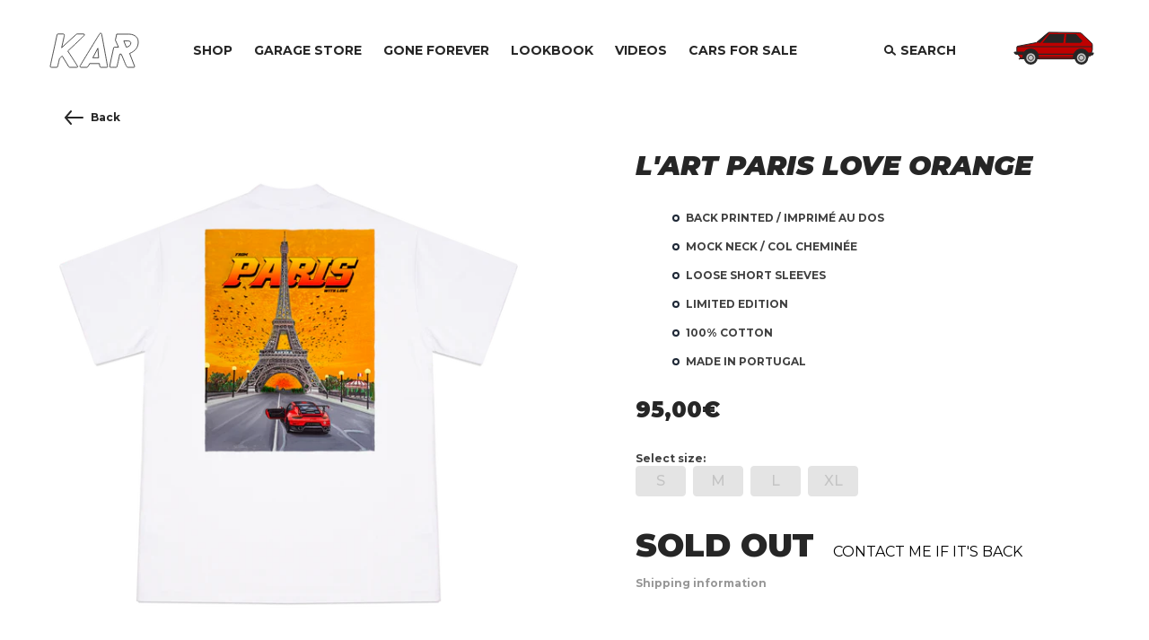

--- FILE ---
content_type: text/html; charset=utf-8
request_url: https://www.lartdelautomobilekar.com/collections/gone-forever-apparel/products/lart-paris-love-orange
body_size: 22815
content:
<!doctype html>
<html>
  <head>
    <script type="application/vnd.locksmith+json" data-locksmith>{"version":"v254","locked":false,"initialized":true,"scope":"product","access_granted":true,"access_denied":false,"requires_customer":false,"manual_lock":false,"remote_lock":false,"has_timeout":false,"remote_rendered":null,"hide_resource":false,"hide_links_to_resource":false,"transparent":true,"locks":{"all":[],"opened":[]},"keys":[],"keys_signature":"8c6463f521f93b91a3cba2b7abe9d67d24500420a6cf735a36190ef4a5905283","state":{"template":"product","theme":147435979095,"product":"lart-paris-love-orange","collection":"gone-forever-apparel","page":null,"blog":null,"article":null,"app":null},"now":1769151200,"path":"\/collections\/gone-forever-apparel\/products\/lart-paris-love-orange","locale_root_url":"\/","canonical_url":"https:\/\/www.lartdelautomobilekar.com\/products\/lart-paris-love-orange","customer_id":null,"customer_id_signature":"8c6463f521f93b91a3cba2b7abe9d67d24500420a6cf735a36190ef4a5905283","cart":null}</script><script data-locksmith>!function(){undefined;!function(){var s=window.Locksmith={},e=document.querySelector('script[type="application/vnd.locksmith+json"]'),n=e&&e.innerHTML;if(s.state={},s.util={},s.loading=!1,n)try{s.state=JSON.parse(n)}catch(d){}if(document.addEventListener&&document.querySelector){var o,a,i,t=[76,79,67,75,83,77,73,84,72,49,49],c=function(){a=t.slice(0)},l="style",r=function(e){e&&27!==e.keyCode&&"click"!==e.type||(document.removeEventListener("keydown",r),document.removeEventListener("click",r),o&&document.body.removeChild(o),o=null)};c(),document.addEventListener("keyup",function(e){if(e.keyCode===a[0]){if(clearTimeout(i),a.shift(),0<a.length)return void(i=setTimeout(c,1e3));c(),r(),(o=document.createElement("div"))[l].width="50%",o[l].maxWidth="1000px",o[l].height="85%",o[l].border="1px rgba(0, 0, 0, 0.2) solid",o[l].background="rgba(255, 255, 255, 0.99)",o[l].borderRadius="4px",o[l].position="fixed",o[l].top="50%",o[l].left="50%",o[l].transform="translateY(-50%) translateX(-50%)",o[l].boxShadow="0 2px 5px rgba(0, 0, 0, 0.3), 0 0 100vh 100vw rgba(0, 0, 0, 0.5)",o[l].zIndex="2147483645";var t=document.createElement("textarea");t.value=JSON.stringify(JSON.parse(n),null,2),t[l].border="none",t[l].display="block",t[l].boxSizing="border-box",t[l].width="100%",t[l].height="100%",t[l].background="transparent",t[l].padding="22px",t[l].fontFamily="monospace",t[l].fontSize="14px",t[l].color="#333",t[l].resize="none",t[l].outline="none",t.readOnly=!0,o.appendChild(t),document.body.appendChild(o),t.addEventListener("click",function(e){e.stopImmediatePropagation()}),t.select(),document.addEventListener("keydown",r),document.addEventListener("click",r)}})}s.isEmbedded=-1!==window.location.search.indexOf("_ab=0&_fd=0&_sc=1"),s.path=s.state.path||window.location.pathname,s.basePath=s.state.locale_root_url.concat("/apps/locksmith").replace(/^\/\//,"/"),s.reloading=!1,s.util.console=window.console||{log:function(){},error:function(){}},s.util.makeUrl=function(e,t){var n,o=s.basePath+e,a=[],i=s.cache();for(n in i)a.push(n+"="+encodeURIComponent(i[n]));for(n in t)a.push(n+"="+encodeURIComponent(t[n]));return s.state.customer_id&&(a.push("customer_id="+encodeURIComponent(s.state.customer_id)),a.push("customer_id_signature="+encodeURIComponent(s.state.customer_id_signature))),o+=(-1===o.indexOf("?")?"?":"&")+a.join("&")},s._initializeCallbacks=[],s.on=function(e,t){if("initialize"!==e)throw'Locksmith.on() currently only supports the "initialize" event';s._initializeCallbacks.push(t)},s.initializeSession=function(e){if(!s.isEmbedded){var t=!1,n=!0,o=!0;(e=e||{}).silent&&(o=n=!(t=!0)),s.ping({silent:t,spinner:n,reload:o,callback:function(){s._initializeCallbacks.forEach(function(e){e()})}})}},s.cache=function(e){var t={};try{var n=function a(e){return(document.cookie.match("(^|; )"+e+"=([^;]*)")||0)[2]};t=JSON.parse(decodeURIComponent(n("locksmith-params")||"{}"))}catch(d){}if(e){for(var o in e)t[o]=e[o];document.cookie="locksmith-params=; expires=Thu, 01 Jan 1970 00:00:00 GMT; path=/",document.cookie="locksmith-params="+encodeURIComponent(JSON.stringify(t))+"; path=/"}return t},s.cache.cart=s.state.cart,s.cache.cartLastSaved=null,s.params=s.cache(),s.util.reload=function(){s.reloading=!0;try{window.location.href=window.location.href.replace(/#.*/,"")}catch(d){s.util.console.error("Preferred reload method failed",d),window.location.reload()}},s.cache.saveCart=function(e){if(!s.cache.cart||s.cache.cart===s.cache.cartLastSaved)return e?e():null;var t=s.cache.cartLastSaved;s.cache.cartLastSaved=s.cache.cart,fetch("/cart/update.js",{method:"POST",headers:{"Content-Type":"application/json",Accept:"application/json"},body:JSON.stringify({attributes:{locksmith:s.cache.cart}})}).then(function(e){if(!e.ok)throw new Error("Cart update failed: "+e.status);return e.json()}).then(function(){e&&e()})["catch"](function(e){if(s.cache.cartLastSaved=t,!s.reloading)throw e})},s.util.spinnerHTML='<style>body{background:#FFF}@keyframes spin{from{transform:rotate(0deg)}to{transform:rotate(360deg)}}#loading{display:flex;width:100%;height:50vh;color:#777;align-items:center;justify-content:center}#loading .spinner{display:block;animation:spin 600ms linear infinite;position:relative;width:50px;height:50px}#loading .spinner-ring{stroke:currentColor;stroke-dasharray:100%;stroke-width:2px;stroke-linecap:round;fill:none}</style><div id="loading"><div class="spinner"><svg width="100%" height="100%"><svg preserveAspectRatio="xMinYMin"><circle class="spinner-ring" cx="50%" cy="50%" r="45%"></circle></svg></svg></div></div>',s.util.clobberBody=function(e){document.body.innerHTML=e},s.util.clobberDocument=function(e){e.responseText&&(e=e.responseText),document.documentElement&&document.removeChild(document.documentElement);var t=document.open("text/html","replace");t.writeln(e),t.close(),setTimeout(function(){var e=t.querySelector("[autofocus]");e&&e.focus()},100)},s.util.serializeForm=function(e){if(e&&"FORM"===e.nodeName){var t,n,o={};for(t=e.elements.length-1;0<=t;t-=1)if(""!==e.elements[t].name)switch(e.elements[t].nodeName){case"INPUT":switch(e.elements[t].type){default:case"text":case"hidden":case"password":case"button":case"reset":case"submit":o[e.elements[t].name]=e.elements[t].value;break;case"checkbox":case"radio":e.elements[t].checked&&(o[e.elements[t].name]=e.elements[t].value);break;case"file":}break;case"TEXTAREA":o[e.elements[t].name]=e.elements[t].value;break;case"SELECT":switch(e.elements[t].type){case"select-one":o[e.elements[t].name]=e.elements[t].value;break;case"select-multiple":for(n=e.elements[t].options.length-1;0<=n;n-=1)e.elements[t].options[n].selected&&(o[e.elements[t].name]=e.elements[t].options[n].value)}break;case"BUTTON":switch(e.elements[t].type){case"reset":case"submit":case"button":o[e.elements[t].name]=e.elements[t].value}}return o}},s.util.on=function(e,i,s,t){t=t||document;var c="locksmith-"+e+i,n=function(e){var t=e.target,n=e.target.parentElement,o=t&&t.className&&(t.className.baseVal||t.className)||"",a=n&&n.className&&(n.className.baseVal||n.className)||"";("string"==typeof o&&-1!==o.split(/\s+/).indexOf(i)||"string"==typeof a&&-1!==a.split(/\s+/).indexOf(i))&&!e[c]&&(e[c]=!0,s(e))};t.attachEvent?t.attachEvent(e,n):t.addEventListener(e,n,!1)},s.util.enableActions=function(e){s.util.on("click","locksmith-action",function(e){e.preventDefault();var t=e.target;t.dataset.confirmWith&&!confirm(t.dataset.confirmWith)||(t.disabled=!0,t.innerText=t.dataset.disableWith,s.post("/action",t.dataset.locksmithParams,{spinner:!1,type:"text",success:function(e){(e=JSON.parse(e.responseText)).message&&alert(e.message),s.util.reload()}}))},e)},s.util.inject=function(e,t){var n=["data","locksmith","append"];if(-1!==t.indexOf(n.join("-"))){var o=document.createElement("div");o.innerHTML=t,e.appendChild(o)}else e.innerHTML=t;var a,i,s=e.querySelectorAll("script");for(i=0;i<s.length;++i){a=s[i];var c=document.createElement("script");if(a.type&&(c.type=a.type),a.src)c.src=a.src;else{var l=document.createTextNode(a.innerHTML);c.appendChild(l)}e.appendChild(c)}var r=e.querySelector("[autofocus]");r&&r.focus()},s.post=function(e,t,n){!1!==(n=n||{}).spinner&&s.util.clobberBody(s.util.spinnerHTML);var o={};n.container===document?(o.layout=1,n.success=function(e){s.util.clobberDocument(e)}):n.container&&(o.layout=0,n.success=function(e){var t=document.getElementById(n.container);s.util.inject(t,e),t.id===t.firstChild.id&&t.parentElement.replaceChild(t.firstChild,t)}),n.form_type&&(t.form_type=n.form_type),n.include_layout_classes!==undefined&&(t.include_layout_classes=n.include_layout_classes),n.lock_id!==undefined&&(t.lock_id=n.lock_id),s.loading=!0;var a=s.util.makeUrl(e,o),i="json"===n.type||"text"===n.type;fetch(a,{method:"POST",headers:{"Content-Type":"application/json",Accept:i?"application/json":"text/html"},body:JSON.stringify(t)}).then(function(e){if(!e.ok)throw new Error("Request failed: "+e.status);return e.text()}).then(function(e){var t=n.success||s.util.clobberDocument;t(i?{responseText:e}:e)})["catch"](function(e){if(!s.reloading)if("dashboard.weglot.com"!==window.location.host){if(!n.silent)throw alert("Something went wrong! Please refresh and try again."),e;console.error(e)}else console.error(e)})["finally"](function(){s.loading=!1})},s.postResource=function(e,t){e.path=s.path,e.search=window.location.search,e.state=s.state,e.passcode&&(e.passcode=e.passcode.trim()),e.email&&(e.email=e.email.trim()),e.state.cart=s.cache.cart,e.locksmith_json=s.jsonTag,e.locksmith_json_signature=s.jsonTagSignature,s.post("/resource",e,t)},s.ping=function(e){if(!s.isEmbedded){e=e||{};var t=function(){e.reload?s.util.reload():"function"==typeof e.callback&&e.callback()};s.post("/ping",{path:s.path,search:window.location.search,state:s.state},{spinner:!!e.spinner,silent:"undefined"==typeof e.silent||e.silent,type:"text",success:function(e){e&&e.responseText?((e=JSON.parse(e.responseText)).messages&&0<e.messages.length&&s.showMessages(e.messages),e.cart&&s.cache.cart!==e.cart?(s.cache.cart=e.cart,s.cache.saveCart(function(){t(),e.cart&&e.cart.match(/^.+:/)&&s.util.reload()})):t()):console.error("[Locksmith] Invalid result in ping callback:",e)}})}},s.timeoutMonitor=function(){var e=s.cache.cart;s.ping({callback:function(){e!==s.cache.cart||setTimeout(function(){s.timeoutMonitor()},6e4)}})},s.showMessages=function(e){var t=document.createElement("div");t.style.position="fixed",t.style.left=0,t.style.right=0,t.style.bottom="-50px",t.style.opacity=0,t.style.background="#191919",t.style.color="#ddd",t.style.transition="bottom 0.2s, opacity 0.2s",t.style.zIndex=999999,t.innerHTML="        <style>          .locksmith-ab .locksmith-b { display: none; }          .locksmith-ab.toggled .locksmith-b { display: flex; }          .locksmith-ab.toggled .locksmith-a { display: none; }          .locksmith-flex { display: flex; flex-wrap: wrap; justify-content: space-between; align-items: center; padding: 10px 20px; }          .locksmith-message + .locksmith-message { border-top: 1px #555 solid; }          .locksmith-message a { color: inherit; font-weight: bold; }          .locksmith-message a:hover { color: inherit; opacity: 0.8; }          a.locksmith-ab-toggle { font-weight: inherit; text-decoration: underline; }          .locksmith-text { flex-grow: 1; }          .locksmith-cta { flex-grow: 0; text-align: right; }          .locksmith-cta button { transform: scale(0.8); transform-origin: left; }          .locksmith-cta > * { display: block; }          .locksmith-cta > * + * { margin-top: 10px; }          .locksmith-message a.locksmith-close { flex-grow: 0; text-decoration: none; margin-left: 15px; font-size: 30px; font-family: monospace; display: block; padding: 2px 10px; }                    @media screen and (max-width: 600px) {            .locksmith-wide-only { display: none !important; }            .locksmith-flex { padding: 0 15px; }            .locksmith-flex > * { margin-top: 5px; margin-bottom: 5px; }            .locksmith-cta { text-align: left; }          }                    @media screen and (min-width: 601px) {            .locksmith-narrow-only { display: none !important; }          }        </style>      "+e.map(function(e){return'<div class="locksmith-message">'+e+"</div>"}).join(""),document.body.appendChild(t),document.body.style.position="relative",document.body.parentElement.style.paddingBottom=t.offsetHeight+"px",setTimeout(function(){t.style.bottom=0,t.style.opacity=1},50),s.util.on("click","locksmith-ab-toggle",function(e){e.preventDefault();for(var t=e.target.parentElement;-1===t.className.split(" ").indexOf("locksmith-ab");)t=t.parentElement;-1!==t.className.split(" ").indexOf("toggled")?t.className=t.className.replace("toggled",""):t.className=t.className+" toggled"}),s.util.enableActions(t)}}()}();</script>
      <script data-locksmith>Locksmith.cache.cart=null</script>

  <script data-locksmith>Locksmith.jsonTag="{\"version\":\"v254\",\"locked\":false,\"initialized\":true,\"scope\":\"product\",\"access_granted\":true,\"access_denied\":false,\"requires_customer\":false,\"manual_lock\":false,\"remote_lock\":false,\"has_timeout\":false,\"remote_rendered\":null,\"hide_resource\":false,\"hide_links_to_resource\":false,\"transparent\":true,\"locks\":{\"all\":[],\"opened\":[]},\"keys\":[],\"keys_signature\":\"8c6463f521f93b91a3cba2b7abe9d67d24500420a6cf735a36190ef4a5905283\",\"state\":{\"template\":\"product\",\"theme\":147435979095,\"product\":\"lart-paris-love-orange\",\"collection\":\"gone-forever-apparel\",\"page\":null,\"blog\":null,\"article\":null,\"app\":null},\"now\":1769151200,\"path\":\"\\\/collections\\\/gone-forever-apparel\\\/products\\\/lart-paris-love-orange\",\"locale_root_url\":\"\\\/\",\"canonical_url\":\"https:\\\/\\\/www.lartdelautomobilekar.com\\\/products\\\/lart-paris-love-orange\",\"customer_id\":null,\"customer_id_signature\":\"8c6463f521f93b91a3cba2b7abe9d67d24500420a6cf735a36190ef4a5905283\",\"cart\":null}";Locksmith.jsonTagSignature="ce2c5c3133b366af31f14594aecc4aa16947f171770f9f349033216c74eae202"</script>
    <meta charset="utf-8">
    <meta http-equiv="X-UA-Compatible" content="IE=edge,chrome=1">
    <meta name="viewport" content="width=device-width,initial-scale=1,shrink-to-fit=no">

    <title>L&#39;ART PARIS LOVE ORANGE - KAR / L&#39;ART DE L&#39;AUTOMOBILE</title><meta name="description" content="BACK PRINTED / IMPRIMÉ AU DOS MOCK NECK / COL CHEMINÉE LOOSE SHORT SLEEVES LIMITED EDITION 100% COTTON MADE IN PORTUGAL">
<script src="https://ajax.googleapis.com/ajax/libs/jquery/3.6.4/jquery.min.js"></script>
    
    <link rel="icon" type="image/png" href="//www.lartdelautomobilekar.com/cdn/shop/t/14/assets/favicon_small.png?v=119193981161708796471682022863" />
    <link rel="canonical" href="https://www.lartdelautomobilekar.com/products/lart-paris-love-orange">
    <link rel="prefetch" href="//www.lartdelautomobilekar.com/cdn/shop/t/14/assets/buy-button-base.svg?v=32509269459627231251682022863" />
    <link rel="prefetch" href="//www.lartdelautomobilekar.com/cdn/shop/t/14/assets/buy-button-hover.svg?v=53947068163181394021682022863" />
    <link rel="prefetch" href="//www.lartdelautomobilekar.com/cdn/shop/t/14/assets/buy-button-pressed.svg?v=1355549582491020081682022863" />
    <link rel="prefetch" href="//www.lartdelautomobilekar.com/cdn/shop/t/14/assets/request-button-base.svg?v=30596104160943886051682022863" />
    <link rel="prefetch" href="//www.lartdelautomobilekar.com/cdn/shop/t/14/assets/request-button-hover.svg?v=150536887988679178801682022863" />
    <link rel="prefetch" href="//www.lartdelautomobilekar.com/cdn/shop/t/14/assets/request-button-pressed.svg?v=102333820882693252631682022863" />

    <script>window.performance && window.performance.mark && window.performance.mark('shopify.content_for_header.start');</script><meta id="shopify-digital-wallet" name="shopify-digital-wallet" content="/17132447/digital_wallets/dialog">
<meta name="shopify-checkout-api-token" content="85804483d48fba64d161dc21d87ae58c">
<meta id="in-context-paypal-metadata" data-shop-id="17132447" data-venmo-supported="false" data-environment="production" data-locale="en_US" data-paypal-v4="true" data-currency="EUR">
<link rel="alternate" type="application/json+oembed" href="https://www.lartdelautomobilekar.com/products/lart-paris-love-orange.oembed">
<script async="async" src="/checkouts/internal/preloads.js?locale=en-FR"></script>
<script id="shopify-features" type="application/json">{"accessToken":"85804483d48fba64d161dc21d87ae58c","betas":["rich-media-storefront-analytics"],"domain":"www.lartdelautomobilekar.com","predictiveSearch":true,"shopId":17132447,"locale":"en"}</script>
<script>var Shopify = Shopify || {};
Shopify.shop = "lartdelautomobileshop.myshopify.com";
Shopify.locale = "en";
Shopify.currency = {"active":"EUR","rate":"1.0"};
Shopify.country = "FR";
Shopify.theme = {"name":"Theme KAR prod","id":147435979095,"schema_name":"lartdelautomobilekar","schema_version":"1.0.0","theme_store_id":null,"role":"main"};
Shopify.theme.handle = "null";
Shopify.theme.style = {"id":null,"handle":null};
Shopify.cdnHost = "www.lartdelautomobilekar.com/cdn";
Shopify.routes = Shopify.routes || {};
Shopify.routes.root = "/";</script>
<script type="module">!function(o){(o.Shopify=o.Shopify||{}).modules=!0}(window);</script>
<script>!function(o){function n(){var o=[];function n(){o.push(Array.prototype.slice.apply(arguments))}return n.q=o,n}var t=o.Shopify=o.Shopify||{};t.loadFeatures=n(),t.autoloadFeatures=n()}(window);</script>
<script id="shop-js-analytics" type="application/json">{"pageType":"product"}</script>
<script defer="defer" async type="module" src="//www.lartdelautomobilekar.com/cdn/shopifycloud/shop-js/modules/v2/client.init-shop-cart-sync_BT-GjEfc.en.esm.js"></script>
<script defer="defer" async type="module" src="//www.lartdelautomobilekar.com/cdn/shopifycloud/shop-js/modules/v2/chunk.common_D58fp_Oc.esm.js"></script>
<script defer="defer" async type="module" src="//www.lartdelautomobilekar.com/cdn/shopifycloud/shop-js/modules/v2/chunk.modal_xMitdFEc.esm.js"></script>
<script type="module">
  await import("//www.lartdelautomobilekar.com/cdn/shopifycloud/shop-js/modules/v2/client.init-shop-cart-sync_BT-GjEfc.en.esm.js");
await import("//www.lartdelautomobilekar.com/cdn/shopifycloud/shop-js/modules/v2/chunk.common_D58fp_Oc.esm.js");
await import("//www.lartdelautomobilekar.com/cdn/shopifycloud/shop-js/modules/v2/chunk.modal_xMitdFEc.esm.js");

  window.Shopify.SignInWithShop?.initShopCartSync?.({"fedCMEnabled":true,"windoidEnabled":true});

</script>
<script id="__st">var __st={"a":17132447,"offset":3600,"reqid":"6faa4f60-826b-4567-aaae-31e91230584a-1769151199","pageurl":"www.lartdelautomobilekar.com\/collections\/gone-forever-apparel\/products\/lart-paris-love-orange","u":"6d3dc7c76fb2","p":"product","rtyp":"product","rid":6870038577251};</script>
<script>window.ShopifyPaypalV4VisibilityTracking = true;</script>
<script id="captcha-bootstrap">!function(){'use strict';const t='contact',e='account',n='new_comment',o=[[t,t],['blogs',n],['comments',n],[t,'customer']],c=[[e,'customer_login'],[e,'guest_login'],[e,'recover_customer_password'],[e,'create_customer']],r=t=>t.map((([t,e])=>`form[action*='/${t}']:not([data-nocaptcha='true']) input[name='form_type'][value='${e}']`)).join(','),a=t=>()=>t?[...document.querySelectorAll(t)].map((t=>t.form)):[];function s(){const t=[...o],e=r(t);return a(e)}const i='password',u='form_key',d=['recaptcha-v3-token','g-recaptcha-response','h-captcha-response',i],f=()=>{try{return window.sessionStorage}catch{return}},m='__shopify_v',_=t=>t.elements[u];function p(t,e,n=!1){try{const o=window.sessionStorage,c=JSON.parse(o.getItem(e)),{data:r}=function(t){const{data:e,action:n}=t;return t[m]||n?{data:e,action:n}:{data:t,action:n}}(c);for(const[e,n]of Object.entries(r))t.elements[e]&&(t.elements[e].value=n);n&&o.removeItem(e)}catch(o){console.error('form repopulation failed',{error:o})}}const l='form_type',E='cptcha';function T(t){t.dataset[E]=!0}const w=window,h=w.document,L='Shopify',v='ce_forms',y='captcha';let A=!1;((t,e)=>{const n=(g='f06e6c50-85a8-45c8-87d0-21a2b65856fe',I='https://cdn.shopify.com/shopifycloud/storefront-forms-hcaptcha/ce_storefront_forms_captcha_hcaptcha.v1.5.2.iife.js',D={infoText:'Protected by hCaptcha',privacyText:'Privacy',termsText:'Terms'},(t,e,n)=>{const o=w[L][v],c=o.bindForm;if(c)return c(t,g,e,D).then(n);var r;o.q.push([[t,g,e,D],n]),r=I,A||(h.body.append(Object.assign(h.createElement('script'),{id:'captcha-provider',async:!0,src:r})),A=!0)});var g,I,D;w[L]=w[L]||{},w[L][v]=w[L][v]||{},w[L][v].q=[],w[L][y]=w[L][y]||{},w[L][y].protect=function(t,e){n(t,void 0,e),T(t)},Object.freeze(w[L][y]),function(t,e,n,w,h,L){const[v,y,A,g]=function(t,e,n){const i=e?o:[],u=t?c:[],d=[...i,...u],f=r(d),m=r(i),_=r(d.filter((([t,e])=>n.includes(e))));return[a(f),a(m),a(_),s()]}(w,h,L),I=t=>{const e=t.target;return e instanceof HTMLFormElement?e:e&&e.form},D=t=>v().includes(t);t.addEventListener('submit',(t=>{const e=I(t);if(!e)return;const n=D(e)&&!e.dataset.hcaptchaBound&&!e.dataset.recaptchaBound,o=_(e),c=g().includes(e)&&(!o||!o.value);(n||c)&&t.preventDefault(),c&&!n&&(function(t){try{if(!f())return;!function(t){const e=f();if(!e)return;const n=_(t);if(!n)return;const o=n.value;o&&e.removeItem(o)}(t);const e=Array.from(Array(32),(()=>Math.random().toString(36)[2])).join('');!function(t,e){_(t)||t.append(Object.assign(document.createElement('input'),{type:'hidden',name:u})),t.elements[u].value=e}(t,e),function(t,e){const n=f();if(!n)return;const o=[...t.querySelectorAll(`input[type='${i}']`)].map((({name:t})=>t)),c=[...d,...o],r={};for(const[a,s]of new FormData(t).entries())c.includes(a)||(r[a]=s);n.setItem(e,JSON.stringify({[m]:1,action:t.action,data:r}))}(t,e)}catch(e){console.error('failed to persist form',e)}}(e),e.submit())}));const S=(t,e)=>{t&&!t.dataset[E]&&(n(t,e.some((e=>e===t))),T(t))};for(const o of['focusin','change'])t.addEventListener(o,(t=>{const e=I(t);D(e)&&S(e,y())}));const B=e.get('form_key'),M=e.get(l),P=B&&M;t.addEventListener('DOMContentLoaded',(()=>{const t=y();if(P)for(const e of t)e.elements[l].value===M&&p(e,B);[...new Set([...A(),...v().filter((t=>'true'===t.dataset.shopifyCaptcha))])].forEach((e=>S(e,t)))}))}(h,new URLSearchParams(w.location.search),n,t,e,['guest_login'])})(!0,!0)}();</script>
<script integrity="sha256-4kQ18oKyAcykRKYeNunJcIwy7WH5gtpwJnB7kiuLZ1E=" data-source-attribution="shopify.loadfeatures" defer="defer" src="//www.lartdelautomobilekar.com/cdn/shopifycloud/storefront/assets/storefront/load_feature-a0a9edcb.js" crossorigin="anonymous"></script>
<script data-source-attribution="shopify.dynamic_checkout.dynamic.init">var Shopify=Shopify||{};Shopify.PaymentButton=Shopify.PaymentButton||{isStorefrontPortableWallets:!0,init:function(){window.Shopify.PaymentButton.init=function(){};var t=document.createElement("script");t.src="https://www.lartdelautomobilekar.com/cdn/shopifycloud/portable-wallets/latest/portable-wallets.en.js",t.type="module",document.head.appendChild(t)}};
</script>
<script data-source-attribution="shopify.dynamic_checkout.buyer_consent">
  function portableWalletsHideBuyerConsent(e){var t=document.getElementById("shopify-buyer-consent"),n=document.getElementById("shopify-subscription-policy-button");t&&n&&(t.classList.add("hidden"),t.setAttribute("aria-hidden","true"),n.removeEventListener("click",e))}function portableWalletsShowBuyerConsent(e){var t=document.getElementById("shopify-buyer-consent"),n=document.getElementById("shopify-subscription-policy-button");t&&n&&(t.classList.remove("hidden"),t.removeAttribute("aria-hidden"),n.addEventListener("click",e))}window.Shopify?.PaymentButton&&(window.Shopify.PaymentButton.hideBuyerConsent=portableWalletsHideBuyerConsent,window.Shopify.PaymentButton.showBuyerConsent=portableWalletsShowBuyerConsent);
</script>
<script data-source-attribution="shopify.dynamic_checkout.cart.bootstrap">document.addEventListener("DOMContentLoaded",(function(){function t(){return document.querySelector("shopify-accelerated-checkout-cart, shopify-accelerated-checkout")}if(t())Shopify.PaymentButton.init();else{new MutationObserver((function(e,n){t()&&(Shopify.PaymentButton.init(),n.disconnect())})).observe(document.body,{childList:!0,subtree:!0})}}));
</script>
<script id='scb4127' type='text/javascript' async='' src='https://www.lartdelautomobilekar.com/cdn/shopifycloud/privacy-banner/storefront-banner.js'></script><link id="shopify-accelerated-checkout-styles" rel="stylesheet" media="screen" href="https://www.lartdelautomobilekar.com/cdn/shopifycloud/portable-wallets/latest/accelerated-checkout-backwards-compat.css" crossorigin="anonymous">
<style id="shopify-accelerated-checkout-cart">
        #shopify-buyer-consent {
  margin-top: 1em;
  display: inline-block;
  width: 100%;
}

#shopify-buyer-consent.hidden {
  display: none;
}

#shopify-subscription-policy-button {
  background: none;
  border: none;
  padding: 0;
  text-decoration: underline;
  font-size: inherit;
  cursor: pointer;
}

#shopify-subscription-policy-button::before {
  box-shadow: none;
}

      </style>

<script>window.performance && window.performance.mark && window.performance.mark('shopify.content_for_header.end');</script> <!-- Header hook for plugins -->

    <link href="https://fonts.gstatic.com" rel="preconnect" crossorigin />
    <link href="https://fonts.googleapis.com/css2?family=Montserrat:ital,wght@0,100;0,200;0,300;0,400;0,500;0,600;0,700;0,800;0,900;1,100;1,200;1,300;1,400;1,500;1,600;1,700;1,800;1,900&display=swap" rel="stylesheet">
    <link href="//www.lartdelautomobilekar.com/cdn/shop/t/14/assets/application.css?v=94227286277758827171701857986" rel="stylesheet" type="text/css" media="all" />

    <script src="https://cdn.jsdelivr.net/gh/alpinejs/alpine@v2.8.0/dist/alpine.min.js" defer></script>
    <script src="https://cdn.jsdelivr.net/npm/@ryangjchandler/spruce@2.x.x/dist/spruce.umd.js"></script>
    <script src="//www.lartdelautomobilekar.com/cdn/shop/t/14/assets/application.js?v=2352197236738354901682022863" type="text/javascript"></script>
  
<!-- BEGIN app block: shopify://apps/minmaxify-order-limits/blocks/app-embed-block/3acfba32-89f3-4377-ae20-cbb9abc48475 -->

<!-- END app block --><!-- BEGIN app block: shopify://apps/klaviyo-email-marketing-sms/blocks/klaviyo-onsite-embed/2632fe16-c075-4321-a88b-50b567f42507 -->












  <script async src="https://static.klaviyo.com/onsite/js/XKU8p6/klaviyo.js?company_id=XKU8p6"></script>
  <script>!function(){if(!window.klaviyo){window._klOnsite=window._klOnsite||[];try{window.klaviyo=new Proxy({},{get:function(n,i){return"push"===i?function(){var n;(n=window._klOnsite).push.apply(n,arguments)}:function(){for(var n=arguments.length,o=new Array(n),w=0;w<n;w++)o[w]=arguments[w];var t="function"==typeof o[o.length-1]?o.pop():void 0,e=new Promise((function(n){window._klOnsite.push([i].concat(o,[function(i){t&&t(i),n(i)}]))}));return e}}})}catch(n){window.klaviyo=window.klaviyo||[],window.klaviyo.push=function(){var n;(n=window._klOnsite).push.apply(n,arguments)}}}}();</script>

  
    <script id="viewed_product">
      if (item == null) {
        var _learnq = _learnq || [];

        var MetafieldReviews = null
        var MetafieldYotpoRating = null
        var MetafieldYotpoCount = null
        var MetafieldLooxRating = null
        var MetafieldLooxCount = null
        var okendoProduct = null
        var okendoProductReviewCount = null
        var okendoProductReviewAverageValue = null
        try {
          // The following fields are used for Customer Hub recently viewed in order to add reviews.
          // This information is not part of __kla_viewed. Instead, it is part of __kla_viewed_reviewed_items
          MetafieldReviews = {};
          MetafieldYotpoRating = null
          MetafieldYotpoCount = null
          MetafieldLooxRating = null
          MetafieldLooxCount = null

          okendoProduct = null
          // If the okendo metafield is not legacy, it will error, which then requires the new json formatted data
          if (okendoProduct && 'error' in okendoProduct) {
            okendoProduct = null
          }
          okendoProductReviewCount = okendoProduct ? okendoProduct.reviewCount : null
          okendoProductReviewAverageValue = okendoProduct ? okendoProduct.reviewAverageValue : null
        } catch (error) {
          console.error('Error in Klaviyo onsite reviews tracking:', error);
        }

        var item = {
          Name: "L'ART PARIS LOVE ORANGE",
          ProductID: 6870038577251,
          Categories: ["Gone Forever - Apparel"],
          ImageURL: "https://www.lartdelautomobilekar.com/cdn/shop/products/ParisLoveOrange-back_grande.png?v=1669650475",
          URL: "https://www.lartdelautomobilekar.com/products/lart-paris-love-orange",
          Brand: "KAR \/ L'ART DE L'AUTOMOBILE",
          Price: "95,00€",
          Value: "95,00",
          CompareAtPrice: "0,00€"
        };
        _learnq.push(['track', 'Viewed Product', item]);
        _learnq.push(['trackViewedItem', {
          Title: item.Name,
          ItemId: item.ProductID,
          Categories: item.Categories,
          ImageUrl: item.ImageURL,
          Url: item.URL,
          Metadata: {
            Brand: item.Brand,
            Price: item.Price,
            Value: item.Value,
            CompareAtPrice: item.CompareAtPrice
          },
          metafields:{
            reviews: MetafieldReviews,
            yotpo:{
              rating: MetafieldYotpoRating,
              count: MetafieldYotpoCount,
            },
            loox:{
              rating: MetafieldLooxRating,
              count: MetafieldLooxCount,
            },
            okendo: {
              rating: okendoProductReviewAverageValue,
              count: okendoProductReviewCount,
            }
          }
        }]);
      }
    </script>
  




  <script>
    window.klaviyoReviewsProductDesignMode = false
  </script>







<!-- END app block --><meta property="og:image" content="https://cdn.shopify.com/s/files/1/1713/2447/products/ParisLoveOrange-back.png?v=1669650475" />
<meta property="og:image:secure_url" content="https://cdn.shopify.com/s/files/1/1713/2447/products/ParisLoveOrange-back.png?v=1669650475" />
<meta property="og:image:width" content="4000" />
<meta property="og:image:height" content="4000" />
<link href="https://monorail-edge.shopifysvc.com" rel="dns-prefetch">
<script>(function(){if ("sendBeacon" in navigator && "performance" in window) {try {var session_token_from_headers = performance.getEntriesByType('navigation')[0].serverTiming.find(x => x.name == '_s').description;} catch {var session_token_from_headers = undefined;}var session_cookie_matches = document.cookie.match(/_shopify_s=([^;]*)/);var session_token_from_cookie = session_cookie_matches && session_cookie_matches.length === 2 ? session_cookie_matches[1] : "";var session_token = session_token_from_headers || session_token_from_cookie || "";function handle_abandonment_event(e) {var entries = performance.getEntries().filter(function(entry) {return /monorail-edge.shopifysvc.com/.test(entry.name);});if (!window.abandonment_tracked && entries.length === 0) {window.abandonment_tracked = true;var currentMs = Date.now();var navigation_start = performance.timing.navigationStart;var payload = {shop_id: 17132447,url: window.location.href,navigation_start,duration: currentMs - navigation_start,session_token,page_type: "product"};window.navigator.sendBeacon("https://monorail-edge.shopifysvc.com/v1/produce", JSON.stringify({schema_id: "online_store_buyer_site_abandonment/1.1",payload: payload,metadata: {event_created_at_ms: currentMs,event_sent_at_ms: currentMs}}));}}window.addEventListener('pagehide', handle_abandonment_event);}}());</script>
<script id="web-pixels-manager-setup">(function e(e,d,r,n,o){if(void 0===o&&(o={}),!Boolean(null===(a=null===(i=window.Shopify)||void 0===i?void 0:i.analytics)||void 0===a?void 0:a.replayQueue)){var i,a;window.Shopify=window.Shopify||{};var t=window.Shopify;t.analytics=t.analytics||{};var s=t.analytics;s.replayQueue=[],s.publish=function(e,d,r){return s.replayQueue.push([e,d,r]),!0};try{self.performance.mark("wpm:start")}catch(e){}var l=function(){var e={modern:/Edge?\/(1{2}[4-9]|1[2-9]\d|[2-9]\d{2}|\d{4,})\.\d+(\.\d+|)|Firefox\/(1{2}[4-9]|1[2-9]\d|[2-9]\d{2}|\d{4,})\.\d+(\.\d+|)|Chrom(ium|e)\/(9{2}|\d{3,})\.\d+(\.\d+|)|(Maci|X1{2}).+ Version\/(15\.\d+|(1[6-9]|[2-9]\d|\d{3,})\.\d+)([,.]\d+|)( \(\w+\)|)( Mobile\/\w+|) Safari\/|Chrome.+OPR\/(9{2}|\d{3,})\.\d+\.\d+|(CPU[ +]OS|iPhone[ +]OS|CPU[ +]iPhone|CPU IPhone OS|CPU iPad OS)[ +]+(15[._]\d+|(1[6-9]|[2-9]\d|\d{3,})[._]\d+)([._]\d+|)|Android:?[ /-](13[3-9]|1[4-9]\d|[2-9]\d{2}|\d{4,})(\.\d+|)(\.\d+|)|Android.+Firefox\/(13[5-9]|1[4-9]\d|[2-9]\d{2}|\d{4,})\.\d+(\.\d+|)|Android.+Chrom(ium|e)\/(13[3-9]|1[4-9]\d|[2-9]\d{2}|\d{4,})\.\d+(\.\d+|)|SamsungBrowser\/([2-9]\d|\d{3,})\.\d+/,legacy:/Edge?\/(1[6-9]|[2-9]\d|\d{3,})\.\d+(\.\d+|)|Firefox\/(5[4-9]|[6-9]\d|\d{3,})\.\d+(\.\d+|)|Chrom(ium|e)\/(5[1-9]|[6-9]\d|\d{3,})\.\d+(\.\d+|)([\d.]+$|.*Safari\/(?![\d.]+ Edge\/[\d.]+$))|(Maci|X1{2}).+ Version\/(10\.\d+|(1[1-9]|[2-9]\d|\d{3,})\.\d+)([,.]\d+|)( \(\w+\)|)( Mobile\/\w+|) Safari\/|Chrome.+OPR\/(3[89]|[4-9]\d|\d{3,})\.\d+\.\d+|(CPU[ +]OS|iPhone[ +]OS|CPU[ +]iPhone|CPU IPhone OS|CPU iPad OS)[ +]+(10[._]\d+|(1[1-9]|[2-9]\d|\d{3,})[._]\d+)([._]\d+|)|Android:?[ /-](13[3-9]|1[4-9]\d|[2-9]\d{2}|\d{4,})(\.\d+|)(\.\d+|)|Mobile Safari.+OPR\/([89]\d|\d{3,})\.\d+\.\d+|Android.+Firefox\/(13[5-9]|1[4-9]\d|[2-9]\d{2}|\d{4,})\.\d+(\.\d+|)|Android.+Chrom(ium|e)\/(13[3-9]|1[4-9]\d|[2-9]\d{2}|\d{4,})\.\d+(\.\d+|)|Android.+(UC? ?Browser|UCWEB|U3)[ /]?(15\.([5-9]|\d{2,})|(1[6-9]|[2-9]\d|\d{3,})\.\d+)\.\d+|SamsungBrowser\/(5\.\d+|([6-9]|\d{2,})\.\d+)|Android.+MQ{2}Browser\/(14(\.(9|\d{2,})|)|(1[5-9]|[2-9]\d|\d{3,})(\.\d+|))(\.\d+|)|K[Aa][Ii]OS\/(3\.\d+|([4-9]|\d{2,})\.\d+)(\.\d+|)/},d=e.modern,r=e.legacy,n=navigator.userAgent;return n.match(d)?"modern":n.match(r)?"legacy":"unknown"}(),u="modern"===l?"modern":"legacy",c=(null!=n?n:{modern:"",legacy:""})[u],f=function(e){return[e.baseUrl,"/wpm","/b",e.hashVersion,"modern"===e.buildTarget?"m":"l",".js"].join("")}({baseUrl:d,hashVersion:r,buildTarget:u}),m=function(e){var d=e.version,r=e.bundleTarget,n=e.surface,o=e.pageUrl,i=e.monorailEndpoint;return{emit:function(e){var a=e.status,t=e.errorMsg,s=(new Date).getTime(),l=JSON.stringify({metadata:{event_sent_at_ms:s},events:[{schema_id:"web_pixels_manager_load/3.1",payload:{version:d,bundle_target:r,page_url:o,status:a,surface:n,error_msg:t},metadata:{event_created_at_ms:s}}]});if(!i)return console&&console.warn&&console.warn("[Web Pixels Manager] No Monorail endpoint provided, skipping logging."),!1;try{return self.navigator.sendBeacon.bind(self.navigator)(i,l)}catch(e){}var u=new XMLHttpRequest;try{return u.open("POST",i,!0),u.setRequestHeader("Content-Type","text/plain"),u.send(l),!0}catch(e){return console&&console.warn&&console.warn("[Web Pixels Manager] Got an unhandled error while logging to Monorail."),!1}}}}({version:r,bundleTarget:l,surface:e.surface,pageUrl:self.location.href,monorailEndpoint:e.monorailEndpoint});try{o.browserTarget=l,function(e){var d=e.src,r=e.async,n=void 0===r||r,o=e.onload,i=e.onerror,a=e.sri,t=e.scriptDataAttributes,s=void 0===t?{}:t,l=document.createElement("script"),u=document.querySelector("head"),c=document.querySelector("body");if(l.async=n,l.src=d,a&&(l.integrity=a,l.crossOrigin="anonymous"),s)for(var f in s)if(Object.prototype.hasOwnProperty.call(s,f))try{l.dataset[f]=s[f]}catch(e){}if(o&&l.addEventListener("load",o),i&&l.addEventListener("error",i),u)u.appendChild(l);else{if(!c)throw new Error("Did not find a head or body element to append the script");c.appendChild(l)}}({src:f,async:!0,onload:function(){if(!function(){var e,d;return Boolean(null===(d=null===(e=window.Shopify)||void 0===e?void 0:e.analytics)||void 0===d?void 0:d.initialized)}()){var d=window.webPixelsManager.init(e)||void 0;if(d){var r=window.Shopify.analytics;r.replayQueue.forEach((function(e){var r=e[0],n=e[1],o=e[2];d.publishCustomEvent(r,n,o)})),r.replayQueue=[],r.publish=d.publishCustomEvent,r.visitor=d.visitor,r.initialized=!0}}},onerror:function(){return m.emit({status:"failed",errorMsg:"".concat(f," has failed to load")})},sri:function(e){var d=/^sha384-[A-Za-z0-9+/=]+$/;return"string"==typeof e&&d.test(e)}(c)?c:"",scriptDataAttributes:o}),m.emit({status:"loading"})}catch(e){m.emit({status:"failed",errorMsg:(null==e?void 0:e.message)||"Unknown error"})}}})({shopId: 17132447,storefrontBaseUrl: "https://www.lartdelautomobilekar.com",extensionsBaseUrl: "https://extensions.shopifycdn.com/cdn/shopifycloud/web-pixels-manager",monorailEndpoint: "https://monorail-edge.shopifysvc.com/unstable/produce_batch",surface: "storefront-renderer",enabledBetaFlags: ["2dca8a86"],webPixelsConfigList: [{"id":"3700162903","configuration":"{\"accountID\":\"XKU8p6\",\"webPixelConfig\":\"eyJlbmFibGVBZGRlZFRvQ2FydEV2ZW50cyI6IHRydWV9\"}","eventPayloadVersion":"v1","runtimeContext":"STRICT","scriptVersion":"524f6c1ee37bacdca7657a665bdca589","type":"APP","apiClientId":123074,"privacyPurposes":["ANALYTICS","MARKETING"],"dataSharingAdjustments":{"protectedCustomerApprovalScopes":["read_customer_address","read_customer_email","read_customer_name","read_customer_personal_data","read_customer_phone"]}},{"id":"962462039","configuration":"{\"config\":\"{\\\"pixel_id\\\":\\\"G-LR6R5SD2MG\\\",\\\"gtag_events\\\":[{\\\"type\\\":\\\"purchase\\\",\\\"action_label\\\":\\\"G-LR6R5SD2MG\\\"},{\\\"type\\\":\\\"page_view\\\",\\\"action_label\\\":\\\"G-LR6R5SD2MG\\\"},{\\\"type\\\":\\\"view_item\\\",\\\"action_label\\\":\\\"G-LR6R5SD2MG\\\"},{\\\"type\\\":\\\"search\\\",\\\"action_label\\\":\\\"G-LR6R5SD2MG\\\"},{\\\"type\\\":\\\"add_to_cart\\\",\\\"action_label\\\":\\\"G-LR6R5SD2MG\\\"},{\\\"type\\\":\\\"begin_checkout\\\",\\\"action_label\\\":\\\"G-LR6R5SD2MG\\\"},{\\\"type\\\":\\\"add_payment_info\\\",\\\"action_label\\\":\\\"G-LR6R5SD2MG\\\"}],\\\"enable_monitoring_mode\\\":false}\"}","eventPayloadVersion":"v1","runtimeContext":"OPEN","scriptVersion":"b2a88bafab3e21179ed38636efcd8a93","type":"APP","apiClientId":1780363,"privacyPurposes":[],"dataSharingAdjustments":{"protectedCustomerApprovalScopes":["read_customer_address","read_customer_email","read_customer_name","read_customer_personal_data","read_customer_phone"]}},{"id":"shopify-app-pixel","configuration":"{}","eventPayloadVersion":"v1","runtimeContext":"STRICT","scriptVersion":"0450","apiClientId":"shopify-pixel","type":"APP","privacyPurposes":["ANALYTICS","MARKETING"]},{"id":"shopify-custom-pixel","eventPayloadVersion":"v1","runtimeContext":"LAX","scriptVersion":"0450","apiClientId":"shopify-pixel","type":"CUSTOM","privacyPurposes":["ANALYTICS","MARKETING"]}],isMerchantRequest: false,initData: {"shop":{"name":"KAR \/ L'ART DE L'AUTOMOBILE","paymentSettings":{"currencyCode":"EUR"},"myshopifyDomain":"lartdelautomobileshop.myshopify.com","countryCode":"FR","storefrontUrl":"https:\/\/www.lartdelautomobilekar.com"},"customer":null,"cart":null,"checkout":null,"productVariants":[{"price":{"amount":95.0,"currencyCode":"EUR"},"product":{"title":"L'ART PARIS LOVE ORANGE","vendor":"KAR \/ L'ART DE L'AUTOMOBILE","id":"6870038577251","untranslatedTitle":"L'ART PARIS LOVE ORANGE","url":"\/products\/lart-paris-love-orange","type":"gone forever"},"id":"40180894138467","image":{"src":"\/\/www.lartdelautomobilekar.com\/cdn\/shop\/products\/ParisLoveOrange-back.png?v=1669650475"},"sku":null,"title":"S","untranslatedTitle":"S"},{"price":{"amount":95.0,"currencyCode":"EUR"},"product":{"title":"L'ART PARIS LOVE ORANGE","vendor":"KAR \/ L'ART DE L'AUTOMOBILE","id":"6870038577251","untranslatedTitle":"L'ART PARIS LOVE ORANGE","url":"\/products\/lart-paris-love-orange","type":"gone forever"},"id":"40180894171235","image":{"src":"\/\/www.lartdelautomobilekar.com\/cdn\/shop\/products\/ParisLoveOrange-back.png?v=1669650475"},"sku":null,"title":"M","untranslatedTitle":"M"},{"price":{"amount":95.0,"currencyCode":"EUR"},"product":{"title":"L'ART PARIS LOVE ORANGE","vendor":"KAR \/ L'ART DE L'AUTOMOBILE","id":"6870038577251","untranslatedTitle":"L'ART PARIS LOVE ORANGE","url":"\/products\/lart-paris-love-orange","type":"gone forever"},"id":"40180894204003","image":{"src":"\/\/www.lartdelautomobilekar.com\/cdn\/shop\/products\/ParisLoveOrange-back.png?v=1669650475"},"sku":null,"title":"L","untranslatedTitle":"L"},{"price":{"amount":95.0,"currencyCode":"EUR"},"product":{"title":"L'ART PARIS LOVE ORANGE","vendor":"KAR \/ L'ART DE L'AUTOMOBILE","id":"6870038577251","untranslatedTitle":"L'ART PARIS LOVE ORANGE","url":"\/products\/lart-paris-love-orange","type":"gone forever"},"id":"40180894236771","image":{"src":"\/\/www.lartdelautomobilekar.com\/cdn\/shop\/products\/ParisLoveOrange-back.png?v=1669650475"},"sku":null,"title":"XL","untranslatedTitle":"XL"}],"purchasingCompany":null},},"https://www.lartdelautomobilekar.com/cdn","fcfee988w5aeb613cpc8e4bc33m6693e112",{"modern":"","legacy":""},{"shopId":"17132447","storefrontBaseUrl":"https:\/\/www.lartdelautomobilekar.com","extensionBaseUrl":"https:\/\/extensions.shopifycdn.com\/cdn\/shopifycloud\/web-pixels-manager","surface":"storefront-renderer","enabledBetaFlags":"[\"2dca8a86\"]","isMerchantRequest":"false","hashVersion":"fcfee988w5aeb613cpc8e4bc33m6693e112","publish":"custom","events":"[[\"page_viewed\",{}],[\"product_viewed\",{\"productVariant\":{\"price\":{\"amount\":95.0,\"currencyCode\":\"EUR\"},\"product\":{\"title\":\"L'ART PARIS LOVE ORANGE\",\"vendor\":\"KAR \/ L'ART DE L'AUTOMOBILE\",\"id\":\"6870038577251\",\"untranslatedTitle\":\"L'ART PARIS LOVE ORANGE\",\"url\":\"\/products\/lart-paris-love-orange\",\"type\":\"gone forever\"},\"id\":\"40180894138467\",\"image\":{\"src\":\"\/\/www.lartdelautomobilekar.com\/cdn\/shop\/products\/ParisLoveOrange-back.png?v=1669650475\"},\"sku\":null,\"title\":\"S\",\"untranslatedTitle\":\"S\"}}]]"});</script><script>
  window.ShopifyAnalytics = window.ShopifyAnalytics || {};
  window.ShopifyAnalytics.meta = window.ShopifyAnalytics.meta || {};
  window.ShopifyAnalytics.meta.currency = 'EUR';
  var meta = {"product":{"id":6870038577251,"gid":"gid:\/\/shopify\/Product\/6870038577251","vendor":"KAR \/ L'ART DE L'AUTOMOBILE","type":"gone forever","handle":"lart-paris-love-orange","variants":[{"id":40180894138467,"price":9500,"name":"L'ART PARIS LOVE ORANGE - S","public_title":"S","sku":null},{"id":40180894171235,"price":9500,"name":"L'ART PARIS LOVE ORANGE - M","public_title":"M","sku":null},{"id":40180894204003,"price":9500,"name":"L'ART PARIS LOVE ORANGE - L","public_title":"L","sku":null},{"id":40180894236771,"price":9500,"name":"L'ART PARIS LOVE ORANGE - XL","public_title":"XL","sku":null}],"remote":false},"page":{"pageType":"product","resourceType":"product","resourceId":6870038577251,"requestId":"6faa4f60-826b-4567-aaae-31e91230584a-1769151199"}};
  for (var attr in meta) {
    window.ShopifyAnalytics.meta[attr] = meta[attr];
  }
</script>
<script class="analytics">
  (function () {
    var customDocumentWrite = function(content) {
      var jquery = null;

      if (window.jQuery) {
        jquery = window.jQuery;
      } else if (window.Checkout && window.Checkout.$) {
        jquery = window.Checkout.$;
      }

      if (jquery) {
        jquery('body').append(content);
      }
    };

    var hasLoggedConversion = function(token) {
      if (token) {
        return document.cookie.indexOf('loggedConversion=' + token) !== -1;
      }
      return false;
    }

    var setCookieIfConversion = function(token) {
      if (token) {
        var twoMonthsFromNow = new Date(Date.now());
        twoMonthsFromNow.setMonth(twoMonthsFromNow.getMonth() + 2);

        document.cookie = 'loggedConversion=' + token + '; expires=' + twoMonthsFromNow;
      }
    }

    var trekkie = window.ShopifyAnalytics.lib = window.trekkie = window.trekkie || [];
    if (trekkie.integrations) {
      return;
    }
    trekkie.methods = [
      'identify',
      'page',
      'ready',
      'track',
      'trackForm',
      'trackLink'
    ];
    trekkie.factory = function(method) {
      return function() {
        var args = Array.prototype.slice.call(arguments);
        args.unshift(method);
        trekkie.push(args);
        return trekkie;
      };
    };
    for (var i = 0; i < trekkie.methods.length; i++) {
      var key = trekkie.methods[i];
      trekkie[key] = trekkie.factory(key);
    }
    trekkie.load = function(config) {
      trekkie.config = config || {};
      trekkie.config.initialDocumentCookie = document.cookie;
      var first = document.getElementsByTagName('script')[0];
      var script = document.createElement('script');
      script.type = 'text/javascript';
      script.onerror = function(e) {
        var scriptFallback = document.createElement('script');
        scriptFallback.type = 'text/javascript';
        scriptFallback.onerror = function(error) {
                var Monorail = {
      produce: function produce(monorailDomain, schemaId, payload) {
        var currentMs = new Date().getTime();
        var event = {
          schema_id: schemaId,
          payload: payload,
          metadata: {
            event_created_at_ms: currentMs,
            event_sent_at_ms: currentMs
          }
        };
        return Monorail.sendRequest("https://" + monorailDomain + "/v1/produce", JSON.stringify(event));
      },
      sendRequest: function sendRequest(endpointUrl, payload) {
        // Try the sendBeacon API
        if (window && window.navigator && typeof window.navigator.sendBeacon === 'function' && typeof window.Blob === 'function' && !Monorail.isIos12()) {
          var blobData = new window.Blob([payload], {
            type: 'text/plain'
          });

          if (window.navigator.sendBeacon(endpointUrl, blobData)) {
            return true;
          } // sendBeacon was not successful

        } // XHR beacon

        var xhr = new XMLHttpRequest();

        try {
          xhr.open('POST', endpointUrl);
          xhr.setRequestHeader('Content-Type', 'text/plain');
          xhr.send(payload);
        } catch (e) {
          console.log(e);
        }

        return false;
      },
      isIos12: function isIos12() {
        return window.navigator.userAgent.lastIndexOf('iPhone; CPU iPhone OS 12_') !== -1 || window.navigator.userAgent.lastIndexOf('iPad; CPU OS 12_') !== -1;
      }
    };
    Monorail.produce('monorail-edge.shopifysvc.com',
      'trekkie_storefront_load_errors/1.1',
      {shop_id: 17132447,
      theme_id: 147435979095,
      app_name: "storefront",
      context_url: window.location.href,
      source_url: "//www.lartdelautomobilekar.com/cdn/s/trekkie.storefront.8d95595f799fbf7e1d32231b9a28fd43b70c67d3.min.js"});

        };
        scriptFallback.async = true;
        scriptFallback.src = '//www.lartdelautomobilekar.com/cdn/s/trekkie.storefront.8d95595f799fbf7e1d32231b9a28fd43b70c67d3.min.js';
        first.parentNode.insertBefore(scriptFallback, first);
      };
      script.async = true;
      script.src = '//www.lartdelautomobilekar.com/cdn/s/trekkie.storefront.8d95595f799fbf7e1d32231b9a28fd43b70c67d3.min.js';
      first.parentNode.insertBefore(script, first);
    };
    trekkie.load(
      {"Trekkie":{"appName":"storefront","development":false,"defaultAttributes":{"shopId":17132447,"isMerchantRequest":null,"themeId":147435979095,"themeCityHash":"6147261170559556405","contentLanguage":"en","currency":"EUR","eventMetadataId":"cab6c382-d31e-4d56-9c96-2cf7bdda054b"},"isServerSideCookieWritingEnabled":true,"monorailRegion":"shop_domain","enabledBetaFlags":["65f19447"]},"Session Attribution":{},"S2S":{"facebookCapiEnabled":false,"source":"trekkie-storefront-renderer","apiClientId":580111}}
    );

    var loaded = false;
    trekkie.ready(function() {
      if (loaded) return;
      loaded = true;

      window.ShopifyAnalytics.lib = window.trekkie;

      var originalDocumentWrite = document.write;
      document.write = customDocumentWrite;
      try { window.ShopifyAnalytics.merchantGoogleAnalytics.call(this); } catch(error) {};
      document.write = originalDocumentWrite;

      window.ShopifyAnalytics.lib.page(null,{"pageType":"product","resourceType":"product","resourceId":6870038577251,"requestId":"6faa4f60-826b-4567-aaae-31e91230584a-1769151199","shopifyEmitted":true});

      var match = window.location.pathname.match(/checkouts\/(.+)\/(thank_you|post_purchase)/)
      var token = match? match[1]: undefined;
      if (!hasLoggedConversion(token)) {
        setCookieIfConversion(token);
        window.ShopifyAnalytics.lib.track("Viewed Product",{"currency":"EUR","variantId":40180894138467,"productId":6870038577251,"productGid":"gid:\/\/shopify\/Product\/6870038577251","name":"L'ART PARIS LOVE ORANGE - S","price":"95.00","sku":null,"brand":"KAR \/ L'ART DE L'AUTOMOBILE","variant":"S","category":"gone forever","nonInteraction":true,"remote":false},undefined,undefined,{"shopifyEmitted":true});
      window.ShopifyAnalytics.lib.track("monorail:\/\/trekkie_storefront_viewed_product\/1.1",{"currency":"EUR","variantId":40180894138467,"productId":6870038577251,"productGid":"gid:\/\/shopify\/Product\/6870038577251","name":"L'ART PARIS LOVE ORANGE - S","price":"95.00","sku":null,"brand":"KAR \/ L'ART DE L'AUTOMOBILE","variant":"S","category":"gone forever","nonInteraction":true,"remote":false,"referer":"https:\/\/www.lartdelautomobilekar.com\/collections\/gone-forever-apparel\/products\/lart-paris-love-orange"});
      }
    });


        var eventsListenerScript = document.createElement('script');
        eventsListenerScript.async = true;
        eventsListenerScript.src = "//www.lartdelautomobilekar.com/cdn/shopifycloud/storefront/assets/shop_events_listener-3da45d37.js";
        document.getElementsByTagName('head')[0].appendChild(eventsListenerScript);

})();</script>
<script
  defer
  src="https://www.lartdelautomobilekar.com/cdn/shopifycloud/perf-kit/shopify-perf-kit-3.0.4.min.js"
  data-application="storefront-renderer"
  data-shop-id="17132447"
  data-render-region="gcp-us-east1"
  data-page-type="product"
  data-theme-instance-id="147435979095"
  data-theme-name="lartdelautomobilekar"
  data-theme-version="1.0.0"
  data-monorail-region="shop_domain"
  data-resource-timing-sampling-rate="10"
  data-shs="true"
  data-shs-beacon="true"
  data-shs-export-with-fetch="true"
  data-shs-logs-sample-rate="1"
  data-shs-beacon-endpoint="https://www.lartdelautomobilekar.com/api/collect"
></script>
</head>

  <body
    class="text-gray-900"
    x-data
    x-init="setupCartStore(0, 0)"
  >
    <div class="flex flex-col min-h-screen">
      

<div class="lg:hidden">
  <div class="flex items-center justify-between flex-none px-5 pb-5 pt-14" x-data>
  <button
    class="w-16 text-left"
    type="button"
    x-on:click="$store.toggles.showMenu = !$store.toggles.showMenu"
  >
    <img
      alt="Menu"
      src="//www.lartdelautomobilekar.com/cdn/shop/t/14/assets/icon-menu-open.svg?v=3981172935704086001682022863"
    />
  </button>

  <a class="block" href="/collections/lart-de-lautomobile-kar">
    <img src="//www.lartdelautomobilekar.com/cdn/shop/t/14/assets/kar.gif?v=164575474129961128601682022863" alt="KAR" width="89" height="37" />
  </a>

  <a href="/cart" class="block w-16 text-right cartIcon lg:w-24 lg:-mt-5" x-data>
  <div class="relative inline-block group">
    <span
      class="absolute w-6 h-6 font-bold leading-7 text-center text-white transform scale-75 bg-gray-900 rounded-full cartCounterBubble -top-1 -left-1 lg:w-7 lg:h-7"
      x-show="$store.cart.isFull"
    >
      <span class="cartCount" x-text="$store.cart.count"></span>
      <span class="sr-only">item(s)</span>
    </span>

    <img alt="Cart" src="//www.lartdelautomobilekar.com/cdn/shop/t/14/assets/cart-empty.svg?v=169783688123051167421682022863" x-show="$store.cart.isEmpty" />
    <img alt="Cart" src="//www.lartdelautomobilekar.com/cdn/shop/t/14/assets/cart-full.svg?v=41871507163785749731682022863" x-show="$store.cart.isFull" />
  </div>
</a>

</div>


  <div class="fixed inset-0 z-50 flex flex-col transform bg-white" x-data="{ searchOpen: false }" x-show="$store.toggles.showMenu">
    <div class="flex items-center justify-between flex-none px-5 pb-5 pt-14" x-data>
  <button
    class="w-16 text-left"
    type="button"
    x-on:click="$store.toggles.showMenu = !$store.toggles.showMenu"
  >
    <img
      alt="Menu"
      src="//www.lartdelautomobilekar.com/cdn/shop/t/14/assets/icon-menu-close.svg?v=93762489074013026371682022863"
    />
  </button>

  <a class="block" href="/collections/lart-de-lautomobile-kar">
    <img src="//www.lartdelautomobilekar.com/cdn/shop/t/14/assets/kar.gif?v=164575474129961128601682022863" alt="KAR" width="89" height="37" />
  </a>

  <a href="/cart" class="block w-16 text-right cartIcon lg:w-24 lg:-mt-5" x-data>
  <div class="relative inline-block group">
    <span
      class="absolute w-6 h-6 font-bold leading-7 text-center text-white transform scale-75 bg-gray-900 rounded-full cartCounterBubble -top-1 -left-1 lg:w-7 lg:h-7"
      x-show="$store.cart.isFull"
    >
      <span class="cartCount" x-text="$store.cart.count"></span>
      <span class="sr-only">item(s)</span>
    </span>

    <img alt="Cart" src="//www.lartdelautomobilekar.com/cdn/shop/t/14/assets/cart-empty.svg?v=169783688123051167421682022863" x-show="$store.cart.isEmpty" />
    <img alt="Cart" src="//www.lartdelautomobilekar.com/cdn/shop/t/14/assets/cart-full.svg?v=41871507163785749731682022863" x-show="$store.cart.isFull" />
  </div>
</a>

</div>


    <div class="flex flex-col items-center justify-around flex-grow text-sm">
      
<a class="relative block py-2 font-bold uppercase" href="/collections/lart-de-lautomobile-kar">
          SHOP
          
        </a>
      
<a class="relative block py-2 font-bold uppercase" href="/pages/garage-store">
          GARAGE STORE
          
        </a>
      
<a class="relative block py-2 font-bold uppercase" href="/collections/gone-forever-apparel">
          GONE FOREVER
          
        </a>
      
<a class="relative block py-2 font-bold uppercase" href="/pages/our-lookbook">
          LOOKBOOK
          
        </a>
      
<a class="relative block py-2 font-bold uppercase" href="/pages/videos">
          VIDEOS
          
        </a>
      
<a class="relative block py-2 font-bold uppercase" href="https://www.lartdelautomobile.com/">
          CARS FOR SALE
          
        </a>
      

      <button type="button" x-on:click="searchOpen = true">
        <svg width="32" height="32" viewBox="0 0 32 32" fill="none" xmlns="http://www.w3.org/2000/svg">
  <circle cx="14" cy="14" r="9" stroke="#262626" stroke-width="2"/>
  <line x1="1" y1="-1" x2="11.3091" y2="-1" transform="matrix(0.754974 0.655755 -0.754896 0.655845 19 21)" stroke="#262626" stroke-width="2" stroke-linecap="round"/>
</svg>

        <span class="sr-only">Search</span>
      </button>

      <div class="h-6"><!-- language switch placeholder --></div>
    </div>

    <form
      action="/search"
      class="absolute flex flex-col w-full h-screen px-5 pt-12 pb-8 bg-white bg-blur-2"
      x-show="searchOpen"
    >
      <button class="flex items-center text-left mb-7" type="button" x-on:click="searchOpen = false">
        <img src="//www.lartdelautomobilekar.com/cdn/shop/t/14/assets/icon-caret-left.svg?v=149053511006878304971682022863" alt="" class="inline-block" />
        Back
      </button>
      <input
        class="w-full px-5 py-4 mb-6 font-medium placeholder-gray-400 border border-black rounded"
        name="q"
        placeholder="Type your search here"
        type="text"
      />
      <button
        class="w-full px-6 py-4 text-sm font-bold tracking-widest text-white uppercase bg-gray-900 rounded"
        type="submit"
      >
        Search
      </button>
    </form>
  </div>
</div>



<div
  class="container items-center hidden py-8 lg:flex"
  x-data="{ searchOpen: `` != '', query: `` }"
>
  <a class="block mr-12" href="/collections/lart-de-lautomobile-kar">
    <svg class="stroke-current" width="100" height="40" viewBox="0 0 100 40" xmlns="http://www.w3.org/2000/svg">
  <title>KAR</title>
  <path
    d="M10.123 1.834h5c1.323 0 1.569.5 1.569 1.358 0 .405-1.003 5.052-3.009 13.941L29.631 2.55c.495-.477 1.005-.715 1.528-.715h6.827c.729 0 1.141.333 1.141 1.152 0 .398-6.194 6.345-18.582 17.842 7.371 11.355 11.057 17.15 11.057 17.387 0 .656-.55.785-1.223.785h-7.41c-.474 0-.911-.191-1.312-.574l-7.34-11.977c-1.498 1.276-2.491 2.154-2.981 2.636-.142.587-1.1 4.697-2.144 9.13-.11.464-.464.726-1.065.785h-5.64C1.743 39 1 38.859 1 38.143c0-1.382 3.953-18.15 7.609-35.594.143-.683.803-.715 1.514-.715zM42.037 39h-6.959c-.742-.25-1.114-.63-1.114-1.139 0-.27 21.193-34.88 22.123-36.355.248-.234.48-.506.98-.506s1.04.213 1.196 1.083c.222 1.245 6.488 35.09 6.488 35.94 0 .692 0 .977-.856.977h-6.597c-.887 0-1.4-1.392-1.537-4.175H44.886C43.374 37.608 42.424 39 42.037 39zM52.16 28.37h2.708l-.847-10.62-5.635 10.62h3.774zm20.211-11.768h4.688l-3.515-7.856 1.45-6.741h13.572c3.31 0 10.434 1.44 10.434 8.831 0 5.852-3.19 10.075-9.572 12.668l5.692 14.8-.913.696H87.15c-1.506 0-3.576-7.186-7.097-14.712h-1.607c-1.913 8.683-2.948 13.355-3.102 14.015-.163.698-.76.698-1.128.697-2.913-.007-4.63 0-5.928 0-.507 0-1.056-.187-1.056-1.03 0-.91 3.559-17.129 4.401-20.791.106-.458.335-.577.738-.577zm11.72-6.996h-1.165l2.765 6.994c3.373-.719 5.06-2.347 5.06-4.884 0-.958-1.148-2.11-3.117-2.11h-3.542z"
    fill-rule="nonzero"
    stroke-width=".808"
    fill="none"
    stroke-linejoin="round"
  />
</svg>

  </a>

  <div class="flex items-center flex-grow" x-show="!searchOpen">
    <p class="flex">
      
<a class="relative block px-3 py-2 text-sm font-bold uppercase" href="/collections/lart-de-lautomobile-kar">
          SHOP
          
        </a>
      
<a class="relative block px-3 py-2 text-sm font-bold uppercase" href="/pages/garage-store">
          GARAGE STORE
          
        </a>
      
<a class="relative block px-3 py-2 text-sm font-bold uppercase" href="/collections/gone-forever-apparel">
          GONE FOREVER
          
        </a>
      
<a class="relative block px-3 py-2 text-sm font-bold uppercase" href="/pages/our-lookbook">
          LOOKBOOK
          
        </a>
      
<a class="relative block px-3 py-2 text-sm font-bold uppercase" href="/pages/videos">
          VIDEOS
          
        </a>
      
<a class="relative block px-3 py-2 text-sm font-bold uppercase" href="https://www.lartdelautomobile.com/">
          CARS FOR SALE
          
        </a>
      
    </p>

    <button
      class="flex items-center ml-auto mr-16 text-sm font-bold uppercase"
      type="button"
      x-on:click="searchOpen = true"
    >
      <svg class="stroke-current" width="16" height="16" viewBox="0 0 16 16" fill="none" xmlns="http://www.w3.org/2000/svg">
  <circle cx="7" cy="7" r="4" stroke-width="2"/>
  <line x1="1" y1="-1" x2="5.15456" y2="-1" transform="matrix(0.754974 0.655755 -0.754896 0.655845 9.35345 9.96411)" stroke-width="2" stroke-linecap="round"/>
</svg>

      <span class="ml-1">Search</span>
    </button>

    <a href="/cart" class="block w-16 text-right cartIcon lg:w-24 lg:-mt-5" x-data>
  <div class="relative inline-block group">
    <span
      class="absolute w-6 h-6 font-bold leading-7 text-center text-white transform scale-75 bg-gray-900 rounded-full cartCounterBubble -top-1 -left-1 lg:w-7 lg:h-7"
      x-show="$store.cart.isFull"
    >
      <span class="cartCount" x-text="$store.cart.count"></span>
      <span class="sr-only">item(s)</span>
    </span>

    <img alt="Cart" src="//www.lartdelautomobilekar.com/cdn/shop/t/14/assets/cart-empty.svg?v=169783688123051167421682022863" x-show="$store.cart.isEmpty" />
    <img alt="Cart" src="//www.lartdelautomobilekar.com/cdn/shop/t/14/assets/cart-full.svg?v=41871507163785749731682022863" x-show="$store.cart.isFull" />
  </div>
</a>

  </div>

  <div class="flex items-center flex-grow" x-show="searchOpen">
    <form class="flex items-center flex-grow px-6 bg-gray-100 rounded-full mr-60 ml-28" action="/search">
      <svg class="stroke-current" width="16" height="16" viewBox="0 0 16 16" fill="none" xmlns="http://www.w3.org/2000/svg">
  <circle cx="7" cy="7" r="4" stroke-width="2"/>
  <line x1="1" y1="-1" x2="5.15456" y2="-1" transform="matrix(0.754974 0.655755 -0.754896 0.655845 9.35345 9.96411)" stroke-width="2" stroke-linecap="round"/>
</svg>

      <input
        class="flex-grow py-3 ml-4 text-sm font-bold leading-relaxed placeholder-gray-400 bg-transparent focus:outline-none"
        name="q"
        placeholder="SEARCH"
        type="text"
        x-model="query"
      />
      <button
        class="transition-opacity"
        type="submit"
        x-bind:class="query == '' ? 'opacity-0' : 'opacity-1'"
      ><svg class="stroke-current" width="20" height="15" viewBox="0 0 22 16" fill="none" xmlns="http://www.w3.org/2000/svg">
  <line x1="1" y1="8" x2="18" y2="8" stroke-width="2" stroke-linecap="round"/>
  <path d="M14 1L20 8L14 15" stroke-width="2" stroke-linecap="round"/>
</svg>
</button>
    </form>

    <button type="button" x-on:click="searchOpen = false">
      <img src="//www.lartdelautomobilekar.com/cdn/shop/t/14/assets/icon-menu-close.svg?v=93762489074013026371682022863" alt="Translation missing: en.ui.closeSearch" />
    </button>
  </div>
</div>


      <main role="main" class="flex-grow">
        


<div class="container">
  <a
    class="items-center hidden w-24 px-4 py-3 mb-4 text-xs font-bold rounded-full lg:flex hover:shadow-back"
    href="javascript:history.back()"
  >
    <svg class="stroke-current" width="22" height="16" viewBox="0 0 22 16" fill="none" xmlns="http://www.w3.org/2000/svg">
  <line x1="21" y1="8" x2="4" y2="8" stroke-width="2" stroke-linecap="round"/>
  <path d="M8 15L2 8L8 0.999999" stroke-width="2" stroke-linecap="round"/>
</svg>

    <span class="ml-2">Back</span>
  </a>

  <div class="lg:grid lg:grid-cols-2 lg:gap-24">
    <div
      x-data="{
        alt: `L&#39;ART PARIS LOVE ORANGE`,
        src: '//www.lartdelautomobilekar.com/cdn/shop/products/ParisLoveOrange-back_570x570_crop_center.png?v=1669650475',
        imgId: 29749224570979
      }"
    >
      <div class="px-5 lg:px-0">
        <img class="mx-auto mb-7" height="570" width="570" x-bind:alt="alt" x-bind:src="src" />
      </div>

      <div class="pl-5 mb-5 overflow-auto text-sm text-center justify-items-center lg:pl-0 whitespace-nowrap no-scrollbars lg:whitespace-normal lg:grid lg:grid-cols-3 lg:gap-3 lg:max-w-product-photos lg:mx-auto">
        
          <button
            class="relative flex-none inline-block w-20 h-20 p-1 mr-3 font-bold border rounded-lg lg:w-auto lg:h-auto lg:mr-0 lg:max-w-thumbnail"
            type="button"
            x-bind:class="imgId == 29749224570979 ? 'border-gray-900' : 'border-transparent'"
            x-on:click="
              alt = `L&#39;ART PARIS LOVE ORANGE`;
              src = '//www.lartdelautomobilekar.com/cdn/shop/products/ParisLoveOrange-back_570x570_crop_center.png?v=1669650475';
              imgId = 29749224570979;
            "
          >
            <img
              src="//www.lartdelautomobilekar.com/cdn/shop/products/ParisLoveOrange-back_170x170_crop_center.png?v=1669650475"
              alt="L&#39;ART PARIS LOVE ORANGE"
              width="170"
              height="170"
            />
          </button>
        
          <button
            class="relative flex-none inline-block w-20 h-20 p-1 mr-3 font-bold border rounded-lg lg:w-auto lg:h-auto lg:mr-0 lg:max-w-thumbnail"
            type="button"
            x-bind:class="imgId == 29749224603747 ? 'border-gray-900' : 'border-transparent'"
            x-on:click="
              alt = `L&#39;ART PARIS LOVE ORANGE`;
              src = '//www.lartdelautomobilekar.com/cdn/shop/products/ParisLoveBlue-front_838a08f6-78e3-4764-b06a-45b154514b55_570x570_crop_center.png?v=1669650484';
              imgId = 29749224603747;
            "
          >
            <img
              src="//www.lartdelautomobilekar.com/cdn/shop/products/ParisLoveBlue-front_838a08f6-78e3-4764-b06a-45b154514b55_170x170_crop_center.png?v=1669650484"
              alt="L&#39;ART PARIS LOVE ORANGE"
              width="170"
              height="170"
            />
          </button>
        
      </div>
    </div>

    <div class="px-5">
      <h1 class="mb-8 text-2xl italic font-black leading-7 uppercase lg:text-3xl">L'ART PARIS LOVE ORANGE</h1>

      <div class="mb-8 text-sm font-bold leading-tight text-gray-800 lg:text-xs productDescription">
        <ul data-mce-fragment="1">
  <li data-mce-fragment="1">BACK PRINTED / IMPRIMÉ AU DOS<br data-mce-fragment="1">
  </li>
  <li data-mce-fragment="1">MOCK NECK / COL CHEMINÉE</li>
  <li data-mce-fragment="1">LOOSE SHORT SLEEVES</li>
  <li data-mce-fragment="1">LIMITED EDITION</li>
  <li data-mce-fragment="1">100% COTTON</li>
  <li data-mce-fragment="1">MADE IN PORTUGAL</li>
  </ul>
      </div>

      
        <p class="mb-8 text-2xl font-black leading-7">
          95,00€  <del></del>
        </p>

        <form
          action="/cart/add"
          method="post"
          x-data="productForm()"
          x-on:submit.prevent="addToCart"
        >
          <p class="mb-3 text-xs font-bold text-gray-800">Select size:</p>

        

        
<!-- Swym button on product pages -->
        <div class="swym-isa-button-bar"></div>
<!-- Swym button on product pages -->
          <div class="flex flex-wrap mb-8">
            
              



<div class="relative flex-none inline-block mb-2 mr-2 leading-8 text-center whitespace-nowrap productVariant">
  <input
    class="absolute top-0 left-0 opacity-0"
    id="variant-40180894138467"
    name="id"
    type="radio"
    value="40180894138467"
    disabled
    checked
  />
  <label
    class="block border border-gray-200 rounded cursor-pointer px-3 min-w-14 font-medium bg-gray-200 text-gray-300"
    for="variant-40180894138467"
  >
    S
  </label>
</div>

            
              



<div class="relative flex-none inline-block mb-2 mr-2 leading-8 text-center whitespace-nowrap productVariant">
  <input
    class="absolute top-0 left-0 opacity-0"
    id="variant-40180894171235"
    name="id"
    type="radio"
    value="40180894171235"
    disabled
    
  />
  <label
    class="block border border-gray-200 rounded cursor-pointer px-3 min-w-14 font-medium bg-gray-200 text-gray-300"
    for="variant-40180894171235"
  >
    M
  </label>
</div>

            
              



<div class="relative flex-none inline-block mb-2 mr-2 leading-8 text-center whitespace-nowrap productVariant">
  <input
    class="absolute top-0 left-0 opacity-0"
    id="variant-40180894204003"
    name="id"
    type="radio"
    value="40180894204003"
    disabled
    
  />
  <label
    class="block border border-gray-200 rounded cursor-pointer px-3 min-w-14 font-medium bg-gray-200 text-gray-300"
    for="variant-40180894204003"
  >
    L
  </label>
</div>

            
              



<div class="relative flex-none inline-block mb-2 mr-2 leading-8 text-center whitespace-nowrap productVariant">
  <input
    class="absolute top-0 left-0 opacity-0"
    id="variant-40180894236771"
    name="id"
    type="radio"
    value="40180894236771"
    disabled
    
  />
  <label
    class="block border border-gray-200 rounded cursor-pointer px-3 min-w-14 font-medium bg-gray-200 text-gray-300"
    for="variant-40180894236771"
  >
    XL
  </label>
</div>

            
          </div>

 
           
          



   
            <span class="mb-8 text-4xl font-black leading-7 uppercase">Sold out  </span>


            <style>
.nm-portal{
  display:inline-block;
}

              
            </style>
  
          
        </form>
      

      
        <!--p class="mb-2">
          <button
            class="text-xs font-bold text-gray-400 hover:text-gray-900"
            type="button"
            x-on:click.debounce="
              $store.toggles.showOverlay = true;
              $store.toggles.showSizeChart = true;
            "
          >
            Size chart
          </button>
    </p-->
      
      
      <p class="mb-16">
        <button
          class="text-xs font-bold text-gray-400 hover:text-gray-900"
          type="button"
          x-on:click.debounce="
            $store.toggles.showOverlay = true;
            $store.toggles.showShippingInfo = true;
          "
        >
          Shipping information
        </button>
      </p>

  
    </div>
     <style>
.swym-remind-me .swym-title { 
    line-height: 1.3em; 
}
button.swym-button.swym-add-to-watchlist{
    background: white !important;
    color: black !important;
    border: 1px solid black;
    border-radius: 5px !important; 
}
        
#swym-remind-email-auth-button{ 
    background: white !important;
    color: black !important;
    border: 1px solid black;
    border-radius: 5px !important; 
            }
#swym-remind-email-auth-input{
    border: 1px solid black;
    border-radius: 5px !important; 
  margin-right:5px;
  
}
       
@media (max-width: 1279px) {
.swym-add-to-watchlist{
      margin-top: 10px !important;
      } 
} 
.planquemoica{
         display:none !important;
         opacity:0;
}
.swym-isa-button-bar {
    margin-top: -12px;
    margin-bottom: 12px;
}
       
</style>
    
 
    

    <div
  class="fixed inset-0 z-40 items-center justify-center px-5 overflow-y-scroll lg:flex lg:flex-col"
  x-on:click.self="$store.toggles.resetAll()"
  x-show="$store.toggles.showSizeChart"
>
  <div class="relative w-full max-w-3xl px-12 py-6 mx-auto bg-white rounded-lg">
    <p class="mb-10 text-2xl italic font-black uppercase lg:text-center">Size chart</p>

    <button
      class="absolute ml-auto top-6 right-6"
      type="button"
      x-on:click.debounce="
        $store.toggles.showOverlay = false;
        $store.toggles.showSizeChart = false;
      "
    >
      <img src="//www.lartdelautomobilekar.com/cdn/shop/t/14/assets/icon-menu-close.svg?v=93762489074013026371682022863" />
    </button>

    <div class="grid grid-cols-1 gap-12 lg:grid-cols-2">
      <div>
        <p class="text-xl font-bold uppercase">L’ART T-shirts</p>

        <table class="w-full text-left whitespace-nowrap">
          <tr class="border-b border-gray-900">
            <th class="px-10 py-5 text-black border-r border-gray-900">S</th>
            <td class="px-8 text-sm">Height: 68 cm<br>Width: 54 cm</td>
          </tr>
          <tr class="border-b border-gray-900">
            <th class="px-10 py-5 text-black border-r border-gray-900">M</th>
            <td class="px-8 text-sm">Height: 70 cm<br>Width: 56 cm</td>
          </tr>
          <tr class="border-b border-gray-900">
            <th class="px-10 py-5 text-black border-r border-gray-900">L</th>
            <td class="px-8 text-sm">Height: 72 cm<br>Width: 58 cm</td>
          </tr>
          <tr>
            <th class="px-10 py-5 text-black border-r border-gray-900">XL</th>
            <td class="px-8 text-sm">Height: 74 cm<br>Width: 60 cm</td>
          </tr>
        </table>
      </div>

      <div>
        <p class="text-xl font-bold uppercase">L’ART Crewnecks</p>

        <table class="w-full text-left whitespace-nowrap">
          <tr class="border-b border-gray-900">
            <th class="px-10 py-5 text-black border-r border-gray-900">XS</th>
            <td class="px-8 text-sm">Height: 67 cm<br>Width: 56 cm</td>
          </tr>
          <tr class="border-b border-gray-900">
            <th class="px-10 py-5 text-black border-r border-gray-900">S</th>
            <td class="px-8 text-sm">Height: 69 cm<br>Width: 59 cm</td>
          </tr>
          <tr class="border-b border-gray-900">
            <th class="px-10 py-5 text-black border-r border-gray-900">M</th>
            <td class="px-8 text-sm">Height: 72 cm<br>Width: 64 cm</td>
          </tr>
          <tr class="border-b border-gray-900">
            <th class="px-10 py-5 text-black border-r border-gray-900">L</th>
            <td class="px-8 text-sm">Height: 73 cm<br>Width: 65 cm</td>
          </tr>
          <tr>
            <th class="px-10 py-5 text-black border-r border-gray-900">XL</th>
            <td class="px-8 text-sm">Height: 74 cm<br>Width: 68 cm</td>
          </tr>
        </table>
      </div>

      <div>
        <p class="text-xl font-bold uppercase">L’ART Puffy jacket</p>

        <table class="w-full text-left whitespace-nowrap">
          <tr class="border-b border-gray-900">
            <th class="px-10 py-5 text-black border-r border-gray-900">S</th>
            <td class="px-8 text-sm">Height: 72 cm<br>Width: 47 cm</td>
          </tr>
          <tr class="border-b border-gray-900">
            <th class="px-10 py-5 text-black border-r border-gray-900">M</th>
            <td class="px-8 text-sm">Height: 73 cm<br>Width: 49 cm</td>
          </tr>
          <tr class="border-b border-gray-900">
            <th class="px-10 py-5 text-black border-r border-gray-900">L</th>
            <td class="px-8 text-sm">Height: 74 cm<br>Width: 50 cm</td>
          </tr>
          <tr>
            <th class="px-10 py-5 text-black border-r border-gray-900">XL</th>
            <td class="px-8 text-sm">Height: 75 cm<br>Width: 50 cm</td>
          </tr>
        </table>
      </div>

      <div>
        <p class="text-xl font-bold uppercase">L’ART Short</p>

        <table class="w-full text-left whitespace-nowrap">
          <tr class="border-b border-gray-900">
            <th class="px-10 py-5 text-black border-r border-gray-900">S</th>
            <td class="px-8 text-sm">Height: 46 cm<br>Width: 32 cm</td>
          </tr>
          <tr class="border-b border-gray-900">
            <th class="px-10 py-5 text-black border-r border-gray-900">M</th>
            <td class="px-8 text-sm">Height: 50 cm<br>Width: 37 cm</td>
          </tr>
          <tr class="border-b border-gray-900">
            <th class="px-10 py-5 text-black border-r border-gray-900">L</th>
            <td class="px-8 text-sm">Height: 51 cm<br>Width: 39 cm</td>
          </tr>
          <tr>
            <th class="px-10 py-5 text-black border-r border-gray-900">XL</th>
            <td class="px-8 text-sm">Height: 53 cm<br>Width: 42 cm</td>
          </tr>
        </table>
      </div>
    </div>
  </div>
</div>


    <div
      class="fixed inset-0 z-40 flex flex-col items-center justify-center px-5 overflow-y-scroll"
      x-on:click.self="$store.toggles.resetAll()"
      x-show="$store.toggles.showShippingInfo"
    >
      <div class="w-full max-w-xl p-6 mx-auto leading-tight bg-white rounded-lg">
        <div class="flex items-center mb-8">
          <p class="text-2xl italic font-black uppercase">Shipping information</p>
          <button
            class="ml-auto"
            type="button"
            x-on:click.debounce="
              $store.toggles.showOverlay = false;
              $store.toggles.showShippingInfo = false;
            "
          >
            <img src="//www.lartdelautomobilekar.com/cdn/shop/t/14/assets/icon-menu-close.svg?v=93762489074013026371682022863" />
          </button>
        </div>

        <p class="mb-3 text-sm">France : shipped by Chronopost or DHL (excluding weekends).</p>
         <p class="mb-3 text-sm">
Worldwide : shipped by DHL (excluding weekends).</p>
 <p class="mb-3 text-sm">
Once your order is confirmed, you will receive a tracking number.</p>
        <!--p class="mb-3 text-sm">All products are shipping with DHL express service.</p>
        <p class="mb-3 text-sm">Once your order has been confirmed, you will receive a tracking number.</p>
        <p class="mb-3 text-sm">2–5 Days delivery to Europe.</p>
        <p class="text-sm">5–7 Days delivery to Worldwide</p-->
      </div>
    </div>
  </div>
</div>



<script>
  document.addEventListener('DOMContentLoaded', function() {
    // Sélectionne le bouton "add to cart" et l'image "just added" par leurs IDs
    var addToCartButton = document.getElementById('addToCartButton');
    var justAddedImage = document.getElementById('justAddedImage');

    // Ajoute un écouteur d'événement sur le formulaire pour gérer la soumission
    var form = addToCartButton.closest('form');
    form.addEventListener('submit', function(event) {
      event.preventDefault(); // Empêche l'envoi du formulaire

      // Masque le bouton "add to cart" et affiche l'image "just added"
      addToCartButton.style.display = 'none';
      justAddedImage.style.display = 'block';

      // Après 3 secondes, rétablit l'affichage du bouton "add to cart" et masque l'image "just added"
      setTimeout(function() {
        addToCartButton.style.display = 'block';
        justAddedImage.style.display = 'none';
      }, 3000); // 3000 millisecondes = 3 secondes

      
    });
  });
</script>
<script data-locksmith>
    var load = function () {


            Locksmith.initializeSession({silent: window.location.search === ""});


      Locksmith.util.on('submit', 'locksmith-resource-form', function (event) {
        event.preventDefault();
        var data = Locksmith.util.serializeForm(event.target);
        Locksmith.postResource(data, { spinner: false, container: 'locksmith-content' });
      });

      Locksmith.util.on('click', 'locksmith-manual-trigger', function (event) {
        event.preventDefault();
        Locksmith.postResource({}, { spinner: true, container: document });
      });

      Locksmith.submitPasscode = function (passcode) {
        Locksmith.postResource(
          { passcode: passcode },
          { spinner: false, container: 'locksmith-content' }
        );
      };
    };

    if (typeof Locksmith !== 'undefined') {
      load();
    } else {
      window.addEventListener('load', load);
    }
  </script>
      </main>

      <div class="mt-24 text-white bg-gray-900">
  <div class="grid grid-cols-1 py-10 lg:grid-cols-12 gap-y-8 justify-items-center lg:justify-items-stretch lg:container lg:gap-y-6 lg:py-14">
    <div class="lg:hidden"><svg class="stroke-current" width="100" height="40" viewBox="0 0 100 40" xmlns="http://www.w3.org/2000/svg">
  <title>KAR</title>
  <path
    d="M10.123 1.834h5c1.323 0 1.569.5 1.569 1.358 0 .405-1.003 5.052-3.009 13.941L29.631 2.55c.495-.477 1.005-.715 1.528-.715h6.827c.729 0 1.141.333 1.141 1.152 0 .398-6.194 6.345-18.582 17.842 7.371 11.355 11.057 17.15 11.057 17.387 0 .656-.55.785-1.223.785h-7.41c-.474 0-.911-.191-1.312-.574l-7.34-11.977c-1.498 1.276-2.491 2.154-2.981 2.636-.142.587-1.1 4.697-2.144 9.13-.11.464-.464.726-1.065.785h-5.64C1.743 39 1 38.859 1 38.143c0-1.382 3.953-18.15 7.609-35.594.143-.683.803-.715 1.514-.715zM42.037 39h-6.959c-.742-.25-1.114-.63-1.114-1.139 0-.27 21.193-34.88 22.123-36.355.248-.234.48-.506.98-.506s1.04.213 1.196 1.083c.222 1.245 6.488 35.09 6.488 35.94 0 .692 0 .977-.856.977h-6.597c-.887 0-1.4-1.392-1.537-4.175H44.886C43.374 37.608 42.424 39 42.037 39zM52.16 28.37h2.708l-.847-10.62-5.635 10.62h3.774zm20.211-11.768h4.688l-3.515-7.856 1.45-6.741h13.572c3.31 0 10.434 1.44 10.434 8.831 0 5.852-3.19 10.075-9.572 12.668l5.692 14.8-.913.696H87.15c-1.506 0-3.576-7.186-7.097-14.712h-1.607c-1.913 8.683-2.948 13.355-3.102 14.015-.163.698-.76.698-1.128.697-2.913-.007-4.63 0-5.928 0-.507 0-1.056-.187-1.056-1.03 0-.91 3.559-17.129 4.401-20.791.106-.458.335-.577.738-.577zm11.72-6.996h-1.165l2.765 6.994c3.373-.719 5.06-2.347 5.06-4.884 0-.958-1.148-2.11-3.117-2.11h-3.542z"
    fill-rule="nonzero"
    stroke-width=".808"
    fill="none"
    stroke-linejoin="round"
  />
</svg>
</div>

    
      <div class="lg:col-span-3">
        <a class="flex items-center" href="https://www.instagram.com/lartdelautomobile">
          <svg class="stroke-current" width="24" height="24" viewBox="0 0 24 24" fill="none" xmlns="http://www.w3.org/2000/svg">
  <rect x="1" y="1" width="22" height="22" rx="5" stroke-width="2"/>
  <circle cx="12" cy="12" r="5" stroke-width="2"/>
  <circle r="1" transform="matrix(1 0 0 -1 18.5 5.5)" fill="transparent"/>
</svg>

          <span class="ml-3">@lartdelautomobile</span>
        </a>
      </div>
    

    <p class="flex flex-col items-center space-y-8 tracking-wider text-end uppercase lg:flex-row lg:space-y-0 lg:space-x-8 lg:row-span-2 lg:col-span-6 lg:justify-center">
      
<a class="block " href="/">Home</a>
      
<a class="block " href="/pages/stockists">Stockists</a>
      
<a class="block " href="/pages/contact">Contact</a>
      
<a class="block " href="/pages/terms">Terms</a>
      
<a class="block " href="/policies/refund-policy">Returns Policy</a>
      
    </p>

    <div class="flex py-2 text-right lg:row-span-2 lg:col-span-3">
         <div class="klaviyo-form-SR62CT"></div>
      </div>
     

    <p class="text-2xs lg:col-span-3">© 2026, KAR / L'ART DE L'AUTOMOBILE</p>
  </div>
</div>

    </div>

    <div
      class="fixed inset-0 z-30 bg-gray-900 bg-blur-2"
      x-show="$store.toggles.showOverlay"
    ></div>
  








<div id="shopify-block-ANWk3VXE0N3BIWEMvV__11349500561483629931" class="shopify-block shopify-app-block"><script id="ReStock-config">
  var _ReStockConfig = window._ReStockConfig || {};

  _ReStockConfig.templateName = "product";
  _ReStockConfig.isB2BCustomer = null;
  _ReStockConfig.currentLocationId = null;_ReStockConfig.product = {
      selected_or_first_available_variant_id : 40180894138467,
      id : 6870038577251,
      title : "L'ART PARIS LOVE ORANGE",
      handle : "lart-paris-love-orange",
      available : false,
      featured_image : "\/\/www.lartdelautomobilekar.com\/cdn\/shop\/products\/ParisLoveOrange-back.png?v=1669650475",
      images : ["\/\/www.lartdelautomobilekar.com\/cdn\/shop\/products\/ParisLoveOrange-back.png?v=1669650475","\/\/www.lartdelautomobilekar.com\/cdn\/shop\/products\/ParisLoveBlue-front_838a08f6-78e3-4764-b06a-45b154514b55.png?v=1669650484"],
      price : 9500,
      compare_at_price: null,
      vendor : "KAR \/ L'ART DE L'AUTOMOBILE",
      selling_plan_groups: [],
      variants: [{
         id: 40180894138467,
         title: "S",
         available: false,
         featured_image: null,
         name: null,
         price: 9500,
         compare_at_price: null,
         inventory_management: "shopify",
         sku: null,
         quantity: 0,
      },{
         id: 40180894171235,
         title: "M",
         available: false,
         featured_image: null,
         name: null,
         price: 9500,
         compare_at_price: null,
         inventory_management: "shopify",
         sku: null,
         quantity: 0,
      },{
         id: 40180894204003,
         title: "L",
         available: false,
         featured_image: null,
         name: null,
         price: 9500,
         compare_at_price: null,
         inventory_management: "shopify",
         sku: null,
         quantity: 0,
      },{
         id: 40180894236771,
         title: "XL",
         available: false,
         featured_image: null,
         name: null,
         price: 9500,
         compare_at_price: null,
         inventory_management: "shopify",
         sku: null,
         quantity: 0,
      },]
  };let metafieldConfigData = null;metafieldConfigData = {"ask_for_gdpr_consent_enabled":false,"not_selectable_variants_enabled":false,"pre_order_products_enabled":false,"ui_style":{"notify_me_styles":[{"wrapper":null,"page":"COLLECTION_PAGE","inline_display_mode":"NOT_DISPLAYED","show_floating_button":false,"inject_in_parent_of_wrapper":false,"inject_to_all_wrappers":false,"handle_rerenders":true,"prepend_to_wrapper":false,"custom_styles":null,"product_card_selector":null,"style_mode":"SMART"},{"wrapper":null,"page":"LANDING_PAGES","inline_display_mode":"NOT_DISPLAYED","show_floating_button":false,"inject_in_parent_of_wrapper":false,"inject_to_all_wrappers":false,"handle_rerenders":true,"prepend_to_wrapper":false,"custom_styles":null,"product_card_selector":null,"style_mode":"SMART"}],"product_page_notify_me_style":{"wrapper":null,"support_wrapper":null,"css_selector_from_theme":null,"inline_display_mode":"BUTTON","show_floating_button":false,"hide_buy_it_now_button":true,"inject_in_parent_of_wrapper":false,"inject_to_all_wrappers":false,"handle_rerenders":true,"prepend_to_wrapper":false,"css_selector":null,"css_selector_by_support":null,"custom_styles":{"color":"000000","showIcon":false,"iconColor":"","borderSize":"0","borderColor":"ffffff","borderRadius":"0","backgroundColor":"ffffff"},"custom_variant_listener":{"element":null,"property":null,"is_dataset_property":false},"use_add_to_cart_button_selector":true,"style_mode":"MANUAL"},"subscription_form_style":{"custom_styles":{"color":"000000","showIcon":false,"iconColor":"","borderSize":"","borderColor":"000000","borderRadius":"","backgroundColor":""},"style_mode":"MANUAL"},"button_classes":null,"global_raw_css":"","product_page_raw_css":null,"after_subscribe_message_styles":{"toastColor":"000000","toastBackgroundColor":"ffffff"}},"ui_contents":[{"notify_me_contents":[{"page":"PRODUCT_PAGE","button_text":"CONTACT ME IF IT'S BACK","not_selectable_variants_button_text":"Out of stock? Click here"},{"page":"COLLECTION_PAGE","button_text":"Notify me","not_selectable_variants_button_text":"Out of stock? Click here"},{"page":"LANDING_PAGES","button_text":"Notify me","not_selectable_variants_button_text":"Out of stock? Click here"}],"subscription_form_content":{"form_title":"Contact me at:","email_input_placeholder":"Email Address ...","email_input_below_text":"Don’t worry! We hate spam as much as you do.","email_label":"Email","push_label":"Push notification","sms_label":"SMS","sms_input_placeholder":"Phone Number ...","whatsapp_label":"Whatsapp","whatsapp_input_placeholder":"Whatsapp Number ...","invalid_email_error_message":"Your email address is not valid.","invalid_phone_number_error_message":"Your phone number is not valid.","button_text":"CONTACT ME IF IT'S BACK","add_to_contacts_checkbox_text":"Notify me about other news or offers too","after_subscribe_message_text":"We will notify you when the item is available","already_subscribed_message_text":"You already have subscribed for this item","push_is_not_allowed_message_text":"You didn\\'t allow this site to send you push notifications. To receive back-in-stock notification from this shop.","style_mode":"MANUAL"},"language":"en"}],"default_language":"en","shop_id":51358,"app_enabled":true,"base_url":"https://api.notify-me.app","excluded_from_back_in_stock_variants":[],"has_contact_integration":false,"ask_for_contact_integration_is_hidden":false,"disable_branding_permission":true,"is_email_hidden":false,"is_sms_hidden":true,"is_push_hidden":true,"is_whatsapp_hidden":true,"collection_page_show_button_when_any_variant_is_out_of_stock":false,"home_page_show_button_when_any_variant_is_out_of_stock":false,"subscription_limit_reached":false,"is_back_in_stock_active":true,"low_stock":{"excluded_variants":[],"is_service_active":false,"widget_settings":{"show_mode":"ALL","inventory_threshold":1},"product_page":{"is_elements_shown":true,"ui_contents":{"en":{"description":"Only {{remaining_quantity}} items left in stock!"}},"style_mode":"SMART","widget":{"custom_styles":{"show_icon":true,"icon_color":"EE442E","text_color":"EE442E"},"wrapper_by_support":null,"inject_to_all_wrappers":false}},"collection_page":{"is_elements_shown":true,"ui_contents":{"en":{"description":"Only {{remaining_quantity}} items left in stock!"}},"style_mode":"SMART","widget":{"custom_styles":{"show_icon":true,"icon_color":"EE442E","text_color":"EE442E"},"wrapper_by_support":null,"inject_to_all_wrappers":false}},"landing_page":{"is_elements_shown":true,"ui_contents":{"en":{"description":"Only {{remaining_quantity}} items left in stock!"}},"style_mode":"SMART","widget":{"custom_styles":{"show_icon":true,"icon_color":"EE442E","text_color":"EE442E"},"wrapper_by_support":null,"inject_to_all_wrappers":false}}},"is_suspended":false};let metafieldPreOrderData = null;metafieldPreOrderData = {"product_page":{"ui_styles":{"display_mode":"BUTTON","replace_with_add_to_cart_button":true,"hide_buy_it_now_button":true,"button":{"custom_styles":null},"price":{"custom_styles":null,"format":"{symbol}{price}","is_hidden":false},"badge":{"custom_styles":{"text_color":"000","border_radius":10,"background_color":"e4e5e7"},"is_hidden":false},"description":{"is_hidden":false},"style_mode":"SMART"},"ui_contents":{"en":{"badge_text":"Pre-order","widget_description":"Product will be available soon!","btn_text":"Pre-order now","soon_available_text":"Coming soon"}},"elements_selectors":{"button":{"css_selector":null,"css_selector_by_support":null,"css_selector_from_theme":null},"price":{"css_selector":null,"css_selector_by_support":null,"css_selector_from_theme":null},"description":{"wrapper_by_support":null},"inject_to_all_wrappers":false}},"collection_page":{"ui_styles":{"display_mode":"NOT_DISPLAYED","button":{"custom_styles":null},"style_mode":"SMART"},"ui_contents":{"en":{"btn_text":"Pre-order now"}},"elements_selectors":{"button":{"css_selector":null,"css_selector_by_support":null,"css_selector_from_theme":null},"quick_view_button":{"css_selector":null,"css_selector_by_support":null,"css_selector_from_theme":null},"quick_view_section":{"css_selector":null,"css_selector_by_support":null,"css_selector_from_theme":null},"quick_view_section_add_to_cart_button":{"css_selector":null,"css_selector_by_support":null,"css_selector_from_theme":null},"inject_to_all_wrappers":false},"enable_variant_listener_on_cards":false},"landing_page":{"ui_styles":{"display_mode":"NOT_DISPLAYED","button":{"custom_styles":null},"style_mode":"SMART"},"ui_contents":{"en":{"btn_text":"Pre-order now"}},"elements_selectors":{"button":{"css_selector":null,"css_selector_by_support":null,"css_selector_from_theme":null},"quick_view_button":{"css_selector":null,"css_selector_by_support":null,"css_selector_from_theme":null},"quick_view_section":{"css_selector":null,"css_selector_by_support":null,"css_selector_from_theme":null},"quick_view_section_add_to_cart_button":{"css_selector":null,"css_selector_by_support":null,"css_selector_from_theme":null},"inject_to_all_wrappers":false},"enable_variant_listener_on_cards":false},"limit_reached":false,"variant_ids":[],"is_selling_plan_removed_by_support":false,"selling_plans_settings":{},"selling_plan_id_to_variant_ids":{},"is_service_active":false,"override_cart_requests":true,"excluded_catalogs_products":[],"excluded_catalogs_collections":[],"excluded_company_locations":[],"description_availability_config":{}};let metafieldWishlistData = undefined;metafieldWishlistData = {"is_service_active":false,"wishlist_buttons":{"product_page":{"is_visible":true,"style_mode":"SMART","wrapper_by_support":null,"custom_styles":null,"inject_to_all_wrappers":false,"icon":"heart"}},"limit_reached":false,"ui_contents":{"en":{"id":42410,"add_to_wishlist_button_label":"Add to wishlist","remove_from_wishlist_button_label":"It’s in wishlist","list_access_button_label":"Wishlist","list_title":"Wishlist","list_add_all_to_cart_button_label":"Add all to cart","product_card_add_to_cart_button_label":"Add to cart","product_card_out_of_stock_button_label":"Out of stock","empty_list_description":"You didn't like any products yet!","empty_list_explore_button_label":"Explore store","add_to_cart_toast_message":"Added to your cart","login_modal_button_label":"Login","login_modal_description":"Log in to your account to add products to your wishlist and view your previously saved items.","login_modal_title":"Login required"}},"access_button":{"custom_styles":null,"icon":"heart","position":"bottom-left"},"drawer":{"custom_styles":null,"position":"left"},"add_to_cart_message":{"custom_styles":null,"position":"bottom-right"}};_ReStockConfig._metafields = {
    sdkConfig: metafieldConfigData,
    preOrderConfig: metafieldPreOrderData,
    wishlistConfig: metafieldWishlistData
  };
</script>

<script src="https://cdn.shopify.com/extensions/019b5558-c52f-7511-86fb-e17557f3d9f4/notify-me-60/assets/restock-sdk-loader.js?v=1766663423" defer></script>


</div></body>
</html>


--- FILE ---
content_type: text/css
request_url: https://www.lartdelautomobilekar.com/cdn/shop/t/14/assets/application.css?v=94227286277758827171701857986
body_size: 2983
content:
/*! tailwindcss v2.0.3 | MIT License | https://tailwindcss.com*/

/*! modern-normalize v1.0.0 | MIT License | https://github.com/sindresorhus/modern-normalize */:root{-moz-tab-size:4;-o-tab-size:4;tab-size:4}html{line-height:1.15;-webkit-text-size-adjust:100%}body{margin:0;font-family:system-ui,-apple-system,Segoe UI,Roboto,Helvetica,Arial,sans-serif,Apple Color Emoji,Segoe UI Emoji}table{text-indent:0;border-color:inherit}button,input,textarea{font-family:inherit;font-size:100%;line-height:1.15;margin:0}button{text-transform:none}[type=button],[type=submit],button{-webkit-appearance:button}[type=search]{-webkit-appearance:textfield;outline-offset:-2px}h1,p{margin:0}button{background-color:transparent;background-image:none}button:focus{outline:1px dotted;outline:5px auto -webkit-focus-ring-color}html{font-family:Montserrat,Arial,sans-serif;line-height:1.5}body{font-family:inherit;line-height:inherit}*,:after,:before{box-sizing:border-box;border:0 solid #e4e4e4}img{border-style:solid}textarea{resize:vertical}input::-moz-placeholder, textarea::-moz-placeholder{opacity:1;color:#979797}input:-ms-input-placeholder, textarea:-ms-input-placeholder{opacity:1;color:#979797}input::placeholder,textarea::placeholder{opacity:1;color:#979797}[role=button],button{cursor:pointer}table{border-collapse:collapse}h1{font-size:inherit;font-weight:inherit}a{color:inherit;text-decoration:inherit}button,input,textarea{padding:0;line-height:inherit;color:inherit}img,svg,video{display:block;vertical-align:middle}img,video{max-width:100%;height:auto}.container{width:100%;margin-right:auto;margin-left:auto}@media (min-width:640px){.container{max-width:640px}}@media (min-width:768px){.container{max-width:768px}}@media (min-width:1024px){.container{max-width:1024px}}@media (min-width:1280px){.container{max-width:1280px;padding-right:55px;padding-left:55px}}@media (min-width:1536px){.container{max-width:1536px;padding-right:55px;padding-left:55px}}.space-y-8>:not([hidden])~:not([hidden]){--tw-space-y-reverse:0;margin-top:calc(2rem*(1 - var(--tw-space-y-reverse)));margin-bottom:calc(2rem*var(--tw-space-y-reverse))}.sr-only{position:absolute;width:1px;height:1px;padding:0;margin:-1px;overflow:hidden;clip:rect(0,0,0,0);white-space:nowrap;border-width:0}.bg-transparent{background-color:transparent}.bg-black{--tw-bg-opacity:1;background-color:rgba(0,0,0,var(--tw-bg-opacity))}.bg-white{--tw-bg-opacity:1;background-color:rgba(255,255,255,var(--tw-bg-opacity))}.bg-gray-100{--tw-bg-opacity:1;background-color:rgba(240,240,240,var(--tw-bg-opacity))}.bg-gray-200{--tw-bg-opacity:1;background-color:rgba(228,228,228,var(--tw-bg-opacity))}.bg-gray-900{--tw-bg-opacity:1;background-color:rgba(38,38,38,var(--tw-bg-opacity))}.disabled\:bg-gray-200:disabled{--tw-bg-opacity:1;background-color:rgba(228,228,228,var(--tw-bg-opacity))}.disabled\:bg-gray-300:disabled{--tw-bg-opacity:1;background-color:rgba(196,196,196,var(--tw-bg-opacity))}.bg-opacity-50{--tw-bg-opacity:0.5}.bg-center{background-position:50%}.bg-no-repeat{background-repeat:no-repeat}.bg-contain{background-size:contain}.border-transparent{border-color:transparent}.border-black{--tw-border-opacity:1;border-color:rgba(0,0,0,var(--tw-border-opacity))}.border-gray-200{--tw-border-opacity:1;border-color:rgba(228,228,228,var(--tw-border-opacity))}.border-gray-800{--tw-border-opacity:1;border-color:rgba(65,65,65,var(--tw-border-opacity))}.border-gray-900{--tw-border-opacity:1;border-color:rgba(38,38,38,var(--tw-border-opacity))}.rounded{border-radius:.25rem}.rounded-lg{border-radius:.5rem}.rounded-xl{border-radius:.75rem}.rounded-full{border-radius:9999px}.border{border-width:1px}.border-t{border-top-width:1px}.border-r{border-right-width:1px}.border-b{border-bottom-width:1px}.cursor-pointer{cursor:pointer}.cursor-not-allowed{cursor:not-allowed}.block{display:block}.inline-block{display:inline-block}.flex{display:flex}.table{display:table}.flow-root{display:flow-root}.grid{display:grid}.hidden{display:none}.group:hover .group-hover\:block{display:block}.group:hover .group-hover\:flex{display:flex}.group:hover .group-hover\:hidden{display:none}.group:active .group-active\:block{display:block}.group:active .group-active\:hidden{display:none}.flex-col{flex-direction:column}.flex-wrap{flex-wrap:wrap}.items-center{align-items:center}.justify-items-center{justify-items:center}.justify-end{justify-content:flex-end}.justify-center{justify-content:center}.justify-between{justify-content:space-between}.justify-around{justify-content:space-around}.flex-none{flex:none}.flex-grow{flex-grow:1}.font-medium{font-weight:500}.font-bold{font-weight:700}.font-black{font-weight:900}.h-0{height:0}.h-6{height:1.5rem}.h-10{height:2.5rem}.h-20{height:5rem}.h-32{height:8rem}.h-40{height:10rem}.h-0\.5{height:.125rem}.h-screen{height:100vh}.text-xs{font-size:.75rem;line-height:1rem}.text-sm{font-size:.875rem;line-height:1.25rem}.text-xl{font-size:1.25rem;line-height:1.75rem}.text-2xl{font-size:1.5rem;line-height:2rem}.text-3xl{font-size:1.875rem;line-height:2.25rem}.text-4xl{font-size:2.25rem;line-height:2.5rem}.text-2xs{font-size:.625rem}.leading-7{line-height:1.75rem}.leading-8{line-height:2rem}.leading-none{line-height:1}.leading-tight{line-height:1.25}.leading-relaxed{line-height:1.625}.mx-auto{margin-left:auto;margin-right:auto}.ml-1{margin-left:.25rem}.mt-2{margin-top:.5rem}.mr-2{margin-right:.5rem}.mb-2{margin-bottom:.5rem}.ml-2{margin-left:.5rem}.mr-3{margin-right:.75rem}.mb-3{margin-bottom:.75rem}.ml-3{margin-left:.75rem}.mt-4{margin-top:1rem}.mb-4{margin-bottom:1rem}.ml-4{margin-left:1rem}.mt-5{margin-top:1.25rem}.mb-5{margin-bottom:1.25rem}.mb-6{margin-bottom:1.5rem}.mr-7{margin-right:1.75rem}.mb-7{margin-bottom:1.75rem}.ml-7{margin-left:1.75rem}.mb-8{margin-bottom:2rem}.mb-9{margin-bottom:2.25rem}.mb-10{margin-bottom:2.5rem}.ml-10{margin-left:2.5rem}.mr-12{margin-right:3rem}.mb-12{margin-bottom:3rem}.mb-14{margin-bottom:3.5rem}.mt-16{margin-top:4rem}.mr-16{margin-right:4rem}.mb-16{margin-bottom:4rem}.mt-20{margin-top:5rem}.mb-20{margin-bottom:5rem}.mt-24{margin-top:6rem}.mb-28{margin-bottom:7rem}.ml-28{margin-left:7rem}.mb-36{margin-bottom:9rem}.mb-40{margin-bottom:10rem}.mr-60{margin-right:15rem}.mt-auto{margin-top:auto}.ml-auto{margin-left:auto}.-ml-1{margin-left:-.25rem}.-ml-2{margin-left:-.5rem}.max-w-96{max-width:24rem}.max-w-xl{max-width:36rem}.max-w-3xl{max-width:48rem}.max-w-content-col{max-width:770px}.min-h-screen{min-height:100vh}.min-w-14{min-width:3.5rem}.object-cover{-o-object-fit:cover;object-fit:cover}.object-50-0{-o-object-position:50% 0;object-position:50% 0}.object-50-10{-o-object-position:50% 10%;object-position:50% 10%}.object-50-20{-o-object-position:50% 20%;object-position:50% 20%}.object-50-30{-o-object-position:50% 30%;object-position:50% 30%}.object-50-40{-o-object-position:50% 40%;object-position:50% 40%}.object-50-50{-o-object-position:50% 50%;object-position:50% 50%}.object-50-60{-o-object-position:50% 60%;object-position:50% 60%}.object-50-70{-o-object-position:50% 70%;object-position:50% 70%}.object-50-80{-o-object-position:50% 80%;object-position:50% 80%}.object-50-90{-o-object-position:50% 90%;object-position:50% 90%}.object-50-100{-o-object-position:50% 100%;object-position:50% 100%}.opacity-0{opacity:0}.opacity-50{opacity:.5}.group:hover .group-hover\:opacity-100{opacity:1}.focus\:outline-none:focus{outline:2px solid transparent;outline-offset:2px}.overflow-auto{overflow:auto}.overflow-hidden{overflow:hidden}.overflow-y-scroll{overflow-y:scroll}.p-1{padding:.25rem}.p-6{padding:1.5rem}.py-1{padding-top:.25rem;padding-bottom:.25rem}.py-2{padding-top:.5rem;padding-bottom:.5rem}.py-3{padding-top:.75rem;padding-bottom:.75rem}.px-3{padding-left:.75rem;padding-right:.75rem}.py-4{padding-top:1rem;padding-bottom:1rem}.px-4{padding-left:1rem;padding-right:1rem}.py-5{padding-top:1.25rem;padding-bottom:1.25rem}.px-5{padding-left:1.25rem;padding-right:1.25rem}.py-6{padding-top:1.5rem;padding-bottom:1.5rem}.px-6{padding-left:1.5rem;padding-right:1.5rem}.py-8{padding-top:2rem;padding-bottom:2rem}.px-8{padding-left:2rem;padding-right:2rem}.py-10{padding-top:2.5rem;padding-bottom:2.5rem}.px-10{padding-left:2.5rem;padding-right:2.5rem}.px-12{padding-left:3rem;padding-right:3rem}.px-16{padding-left:4rem;padding-right:4rem}.pr-2{padding-right:.5rem}.pl-2{padding-left:.5rem}.pb-5{padding-bottom:1.25rem}.pl-5{padding-left:1.25rem}.pb-8{padding-bottom:2rem}.pt-12{padding-top:3rem}.pt-14{padding-top:3.5rem}.pt-36{padding-top:9rem}.placeholder-gray-400::-moz-placeholder{--tw-placeholder-opacity:1;color:rgba(151,151,151,var(--tw-placeholder-opacity))}.placeholder-gray-400:-ms-input-placeholder{--tw-placeholder-opacity:1;color:rgba(151,151,151,var(--tw-placeholder-opacity))}.placeholder-gray-400::placeholder{--tw-placeholder-opacity:1;color:rgba(151,151,151,var(--tw-placeholder-opacity))}.fixed{position:fixed}.absolute{position:absolute}.relative{position:relative}.inset-0{top:0;right:0;bottom:0;left:0}.top-0{top:0}.bottom-0{bottom:0}.left-0{left:0}.bottom-4{bottom:1rem}.top-6{top:1.5rem}.right-6{right:1.5rem}.-top-1{top:-.25rem}.-left-1{left:-.25rem}.left-1\/2{left:50%}*{--tw-shadow:0 0 transparent}.hover\:shadow-back:hover{--tw-shadow:0px 0px 8px 5px rgba(0,0,0,0.05)}.hover\:shadow-back:hover,.hover\:shadow-checkout:hover{box-shadow:var(--tw-ring-offset-shadow,0 0 transparent),var(--tw-ring-shadow,0 0 transparent),var(--tw-shadow)}.hover\:shadow-checkout:hover{--tw-shadow:0px 0px 12px 3px rgba(38,38,38,0.2)}*{--tw-ring-offset-shadow:0 0 transparent;--tw-ring-shadow:0 0 transparent}.fill-current{fill:currentColor}.stroke-current{stroke:currentColor}.text-left{text-align:left}.text-center{text-align:center}.text-right{text-align:right}.text-black{--tw-text-opacity:1;color:rgba(0,0,0,var(--tw-text-opacity))}.text-white{--tw-text-opacity:1;color:rgba(255,255,255,var(--tw-text-opacity))}.text-gray-200{--tw-text-opacity:1;color:rgba(228,228,228,var(--tw-text-opacity))}.text-gray-300{--tw-text-opacity:1;color:rgba(196,196,196,var(--tw-text-opacity))}.text-gray-400{--tw-text-opacity:1;color:rgba(151,151,151,var(--tw-text-opacity))}.text-gray-800{--tw-text-opacity:1;color:rgba(65,65,65,var(--tw-text-opacity))}.text-gray-900{--tw-text-opacity:1;color:rgba(38,38,38,var(--tw-text-opacity))}.text-red-500{--tw-text-opacity:1;color:rgba(239,68,68,var(--tw-text-opacity))}.hover\:text-gray-900:hover{--tw-text-opacity:1;color:rgba(38,38,38,var(--tw-text-opacity))}.disabled\:text-white:disabled{--tw-text-opacity:1;color:rgba(255,255,255,var(--tw-text-opacity))}.disabled\:text-gray-200:disabled{--tw-text-opacity:1;color:rgba(228,228,228,var(--tw-text-opacity))}.italic{font-style:italic}.uppercase{text-transform:uppercase}.normal-case{text-transform:none}.tracking-wider{letter-spacing:.05em}.tracking-widest{letter-spacing:.1em}.visible{visibility:visible}.whitespace-nowrap{white-space:nowrap}.w-2{width:.5rem}.w-4{width:1rem}.w-6{width:1.5rem}.w-10{width:2.5rem}.w-12{width:3rem}.w-16{width:4rem}.w-20{width:5rem}.w-24{width:6rem}.w-40{width:10rem}.w-1\/3{width:33.333333%}.w-1\/4{width:25%}.w-2\/5{width:40%}.w-1\/12{width:8.333333%}.w-2\/12{width:16.666667%}.w-7\/12{width:58.333333%}.w-full{width:100%}.z-20{z-index:20}.z-30{z-index:30}.z-40{z-index:40}.z-50{z-index:50}.gap-3{gap:.75rem}.gap-8{gap:2rem}.gap-12{gap:3rem}.gap-y-8{row-gap:2rem}.grid-cols-1{grid-template-columns:repeat(1,minmax(0,1fr))}.grid-cols-2{grid-template-columns:repeat(2,minmax(0,1fr))}.transform{--tw-translate-x:0;--tw-translate-y:0;--tw-rotate:0;--tw-skew-x:0;--tw-skew-y:0;--tw-scale-x:1;--tw-scale-y:1;transform:translateX(var(--tw-translate-x)) translateY(var(--tw-translate-y)) rotate(var(--tw-rotate)) skewX(var(--tw-skew-x)) skewY(var(--tw-skew-y)) scaleX(var(--tw-scale-x)) scaleY(var(--tw-scale-y))}.scale-75{--tw-scale-x:.75;--tw-scale-y:.75}.transition-opacity{transition-property:opacity;transition-timing-function:cubic-bezier(.4,0,.2,1);transition-duration:.15s}@supports ((-webkit-backdrop-filter: blur(2px)) or (backdrop-filter: blur(2px))){.bg-blur-2{--tw-bg-opacity:0.4;-webkit-backdrop-filter:blur(2px);backdrop-filter:blur(2px)}}@supports not ((-webkit-backdrop-filter: blur(2px)) or (backdrop-filter: blur(2px))){.bg-blur-2{--tw-bg-opacity:0.9}}.no-scrollbars{-ms-overflow-style:none;scrollbar-width:none;}.no-scrollbars::-webkit-scrollbar{display:none}.btn-base{border-radius:.25rem;font-weight:700;font-size:.75rem;line-height:1rem;padding:.25rem .5rem;text-transform:uppercase;}.btn-base:disabled{--tw-text-opacity:1;color:rgba(228,228,228,var(--tw-text-opacity))}.productDescription ul{list-style-image:url("//www.lartdelautomobilekar.com/cdn/shop/t/14/assets/icon-list-bullet.svg?v=174960029812971246971682022863");margin-left:1rem;}.productDescription ul li{margin-bottom:1rem}.productVariant input[type=radio]:checked:not(:disabled)+label{--tw-border-opacity:1;border-color:rgba(38,38,38,var(--tw-border-opacity))}.video{position:relative;padding-bottom:56.25%;}.video>*{height:100%;position:absolute;top:0;right:0;bottom:0;left:0;width:100%}.shopify-challenge__button{background-color:transparent;cursor:pointer;font-weight:900;font-size:1.875rem;line-height:2.25rem;margin-top:1rem;margin-bottom:4rem;text-align:center;font-style:italic;text-transform:uppercase}@media (min-width:1024px){.shopify-challenge__button{margin-top:1.25rem}}.lookbook{margin-left:auto;margin-right:auto;margin-bottom:7rem;padding-left:1.25rem;padding-right:1.25rem;text-align:center;max-width:860px;}.lookbook img{border-radius:.75rem;display:inline;margin-bottom:.25rem}.eshop{text-align:center;}.eshop:last-child{margin-bottom:7rem}.eshop h3{font-weight:900;margin-bottom:.5rem}.eshop p{font-weight:500;font-size:.75rem;line-height:1rem;margin-bottom:2.5rem}#locksmith-content .action-button{--tw-bg-opacity:1;background-color:rgba(38,38,38,var(--tw-bg-opacity));border-radius:.25rem;font-weight:700;font-size:.875rem;line-height:1.25rem;padding:1.5rem 2rem}#locksmith-content .action-button:hover{--tw-shadow:0px 0px 12px 3px rgba(38,38,38,0.2);box-shadow:var(--tw-ring-offset-shadow,0 0 transparent),var(--tw-ring-shadow,0 0 transparent),var(--tw-shadow)}#locksmith-content .action-button{--tw-text-opacity:1;color:rgba(255,255,255,var(--tw-text-opacity));text-transform:uppercase;letter-spacing:.1em}#locksmith-content .locksmith-passcode{--tw-border-opacity:1;border-color:rgba(38,38,38,var(--tw-border-opacity));border-radius:.25rem;border-width:1px;font-size:1.875rem;line-height:2.25rem;margin-bottom:.5rem;padding:.5rem 1.5rem}@media (min-width:640px){.sm\:h-64{height:16rem}.sm\:max-w-148{max-width:37rem}.sm\:max-w-lookbook-cover{max-width:570px}}@media (min-width:768px){.md\:hidden{display:none}.md\:h-72{height:18rem}.md\:grid-cols-3{grid-template-columns:repeat(3,minmax(0,1fr))}}@media (min-width:1024px){.lg\:container{width:100%;margin-right:auto;margin-left:auto}@media (min-width:640px){.lg\:container{max-width:640px}}@media (min-width:768px){.lg\:container{max-width:768px}}@media (min-width:1024px){.lg\:container{max-width:1024px}}@media (min-width:1280px){.lg\:container{max-width:1280px;padding-right:55px;padding-left:55px}}@media (min-width:1536px){.lg\:container{max-width:1536px;padding-right:55px;padding-left:55px}}.lg\:space-y-0>:not([hidden])~:not([hidden]){--tw-space-y-reverse:0;margin-top:calc(0px*(1 - var(--tw-space-y-reverse)));margin-bottom:calc(0px*var(--tw-space-y-reverse))}.lg\:space-x-8>:not([hidden])~:not([hidden]){--tw-space-x-reverse:0;margin-right:calc(2rem*var(--tw-space-x-reverse));margin-left:calc(2rem*(1 - var(--tw-space-x-reverse)))}.lg\:block{display:block}.lg\:flex{display:flex}.lg\:grid{display:grid}.lg\:hidden{display:none}.lg\:flex-row{flex-direction:row}.lg\:flex-col{flex-direction:column}.lg\:items-end{align-items:flex-end}.lg\:justify-items-stretch{justify-items:stretch}.lg\:justify-center{justify-content:center}.lg\:h-7{height:1.75rem}.lg\:h-auto{height:auto}.lg\:h-product-md{height:270px}.lg\:text-xs{font-size:.75rem;line-height:1rem}.lg\:text-3xl{font-size:1.875rem;line-height:2.25rem}.lg\:text-4xl{font-size:2.25rem;line-height:2.5rem}.lg\:mx-0{margin-left:0;margin-right:0}.lg\:mx-auto{margin-left:auto;margin-right:auto}.lg\:mr-0{margin-right:0}.lg\:mt-5{margin-top:1.25rem}.lg\:mb-12{margin-bottom:3rem}.lg\:mb-14{margin-bottom:3.5rem}.lg\:mt-20{margin-top:5rem}.lg\:ml-auto{margin-left:auto}.lg\:-mt-5{margin-top:-1.25rem}.lg\:max-w-xs{max-width:20rem}.lg\:max-w-product-photos{max-width:570px}.lg\:max-w-thumbnail{max-width:11.25rem}.lg\:px-0{padding-left:0;padding-right:0}.lg\:py-14{padding-top:3.5rem;padding-bottom:3.5rem}.lg\:pl-0{padding-left:0}.lg\:pb-2{padding-bottom:.5rem}.lg\:pr-4{padding-right:1rem}.lg\:pt-10{padding-top:2.5rem}.lg\:text-center{text-align:center}.lg\:text-right{text-align:right}.lg\:whitespace-normal{white-space:normal}.lg\:w-7{width:1.75rem}.lg\:w-24{width:6rem}.lg\:w-40{width:10rem}.lg\:w-72{width:18rem}.lg\:w-auto{width:auto}.lg\:w-contact{width:768px}.lg\:w-product-md{width:270px}.lg\:w-1\/2{width:50%}.lg\:w-1\/5{width:20%}.lg\:w-2\/5{width:40%}.lg\:w-5\/12{width:41.666667%}.lg\:w-7\/12{width:58.333333%}.lg\:w-full{width:100%}.lg\:gap-3{gap:.75rem}.lg\:gap-24{gap:6rem}.lg\:gap-y-6{row-gap:1.5rem}.lg\:grid-cols-2{grid-template-columns:repeat(2,minmax(0,1fr))}.lg\:grid-cols-3{grid-template-columns:repeat(3,minmax(0,1fr))}.lg\:grid-cols-4{grid-template-columns:repeat(4,minmax(0,1fr))}.lg\:grid-cols-12{grid-template-columns:repeat(12,minmax(0,1fr))}.lg\:col-span-2{grid-column:span 2/span 2}.lg\:col-span-3{grid-column:span 3/span 3}.lg\:col-span-6{grid-column:span 6/span 6}.lg\:row-span-2{grid-row:span 2/span 2}}@media (min-width:1280px){.xl\:grid-cols-4{grid-template-columns:repeat(4,minmax(0,1fr))}}

--- FILE ---
content_type: text/javascript
request_url: https://www.lartdelautomobilekar.com/cdn/shop/t/14/assets/application.js?v=2352197236738354901682022863
body_size: 5
content:
Spruce.store("toggles",{showMenu:!1,showOverlay:!1,showShippingInfo:!1,showSizeChart:!1,resetAll(){this.showMenu=!1,this.showOverlay=!1,this.showShippingInfo=!1,this.showSizeChart=!1}});function isBlank(value){return value==null||value==null||value==""}function money(value){return new Intl.NumberFormat("fr-FR",{style:"currency",currency:"EUR"}).format(value/100)}function lineItem(item){return{...item,quantityChange:0,isMinimumQuantity(){return this.quantity<=1},isMaximumQuantity(){return this.quantity>=this.max},decrement(){this.quantity-=1,this.quantityChange-=1},increment(){this.quantity+=1,this.quantityChange+=1},async remove(){updateCart({id:this.key,quantity:0}),document.getElementById(`item-${this.key}`).remove()},update(){this.$store.cart.count+=this.quantityChange,this.quantityChange=0,updateCart({id:this.key,quantity:this.quantity})},get finalLinePrice(){return money(this.price*this.quantity)}}}function productForm(variantId){return{addedToCart:!1,showError:!1,async addToCart(e){this.showError=!1;let form=e.target,formData={items:[Object.fromEntries(new FormData(form))]},response=await fetch("/cart/add.js",{method:"POST",headers:{"Content-Type":"application/json"},body:JSON.stringify(formData)});if(response.ok)this.addedToCart=!0,this.$store.cart.count+=1;else{let json=await response.json();console.error("Failed to add to trunk",json),this.showError=!0}}}}function setupCartStore(cartItems,total){Spruce.store("cart",{count:cartItems,total,get isEmpty(){return this.count==0},get isFull(){return!this.isEmpty},get formattedTotal(){return money(this.total)}})}function contactForm(){return{name:null,email:null,phone:null,message:null,get submitDisabled(){return isBlank(this.name)||isBlank(this.email)||isBlank(this.phone)||isBlank(this.message)}}}async function updateCart(data){await fetch("/cart/change.js",{method:"POST",headers:{"Content-Type":"application/json"},body:JSON.stringify(data)});let cart=await(await fetch("/cart.js")).json(),cartStore=Spruce.store("cart");cartStore.count=cart.item_count,cartStore.total=cart.total_price}
//# sourceMappingURL=/cdn/shop/t/14/assets/application.js.map?v=2352197236738354901682022863


--- FILE ---
content_type: image/svg+xml
request_url: https://www.lartdelautomobilekar.com/cdn/shop/t/14/assets/icon-menu-close.svg?v=93762489074013026371682022863
body_size: -600
content:
<svg width="36" height="36" viewBox="0 0 36 36" fill="none" xmlns="http://www.w3.org/2000/svg"><path fill="#fff" d="M0 0h36v36H0z"/><path d="M9.515 9.515a1 1 0 0 1 1.414 0L26.485 25.07a1 1 0 1 1-1.414 1.414L9.515 10.93a1 1 0 0 1 0-1.414z" fill="#262626"/><path d="M9.515 26.485a1 1 0 0 1 0-1.414L25.07 9.515a1 1 0 0 1 1.414 1.414L10.93 26.485a1 1 0 0 1-1.414 0z" fill="#262626"/></svg>

--- FILE ---
content_type: image/svg+xml
request_url: https://www.lartdelautomobilekar.com/cdn/shop/t/14/assets/cart-full.svg?v=41871507163785749731682022863
body_size: 16
content:
<svg width="96" height="60" viewBox="0 0 96 60" fill="none" xmlns="http://www.w3.org/2000/svg"><path d="M87.456 16.381l-12.442 8.225a1.404 1.404 0 0 0-.592.845.702.702 0 0 0 1.079.744l13.058-8.903 4.227 1.01a1.58 1.58 0 0 0 1.904-1.169l-4.882-1.167a3 3 0 0 0-2.352.415z" fill="#BE0000" stroke="#000"/><path d="M78.946 26.439a.5.5 0 0 1 .617-.3l9.086 2.846a.5.5 0 0 1 .335.599l-2.823 11.254a.5.5 0 0 1-.634.355L75.16 37.946a.5.5 0 0 1-.318-.654l4.103-10.853z" fill="#262626" stroke="#262626"/><path d="M82.514 25.765a2.057 2.057 0 1 1 3.926 1.23L86 28.398l-3.925-1.23.44-1.403z" stroke="#262626"/><circle cx="82.233" cy="33.542" r="4.408" transform="rotate(17.396 82.233 33.542)" fill="#FFBC27"/><circle cx="82.234" cy="33.536" r="2.318" transform="rotate(17.396 82.234 33.536)" fill="#262626"/><path fill="#BE0000" stroke="#262626" d="M77.614 31.891l9.867 3.092-.831 2.652-9.867-3.091z"/><path d="M7.605 42.153l80.286-.846-4.648 12.677H7.605V42.153z" fill="#262626"/><circle cx="19.438" cy="52.292" r="7.606" fill="#262626"/><circle cx="19.438" cy="52.292" r="5.071" fill="#C4C4C4"/><circle cx="19.439" cy="52.293" r="2.88" fill="#C4C4C4" stroke="#262626"/><circle cx="76.059" cy="52.292" r="7.606" fill="#262626"/><circle cx="76.058" cy="52.292" r="5.071" fill="#C4C4C4"/><circle cx="76.061" cy="52.293" r="2.88" fill="#C4C4C4" stroke="#262626"/><path d="M8.449 52.713h2.113c-.282-3.38 1.014-10.141 8.45-10.141 8.452 0 9.438 7.324 8.875 10.986h38.875c0-9.465 6.198-11.268 9.296-10.986 5.315 0 7.488 3.79 8.185 7.113.177.845 1.478 1.211 1.957.493l1.267-3.803v-6.338a.995.995 0 0 1-.716-.304l-11.538-11.95v-1.404a2 2 0 0 0-1.976-2l-33.197-.39a2 2 0 0 0-1.313.47L25.774 35.39l-21.162 4.07a1 1 0 0 0-.811.981v5.09l1.69 3.803 2.113 2.535-1.198 1.597a.35.35 0 0 0 .499.484l1.544-1.236z" fill="#BE0000" stroke="#262626"/><path d="M30.002 35.814l9.296-10.564-.845-.845-12.19 10.564 3.738.845z" fill="#262626"/><path d="M58.314 35.812l.845-9.72h10.987l7.183 7.607-2.535 2.113h-16.48zM55.778 35.812l1.267-9.72H40.143l-7.606 9.72h23.24z" fill="#262626" stroke="#262626"/><path d="M1.576 45.534h10.256l-.69 2.817-.447.563h-7.2a3 3 0 0 1-2.714-1.722l-.11-.232a1 1 0 0 1 .905-1.426zM67.987 47.647h-40.88v1.268h40.88v-1.268zM88.936 46.378h-6.114l1.126 3.38h3.75a2 2 0 0 0 1.85-1.24l.313-.76a1 1 0 0 0-.925-1.38z" fill="#262626"/><path d="M4.227 40.038H87.47M27.889 51.796h38.875" stroke="#262626"/></svg>

--- FILE ---
content_type: image/svg+xml
request_url: https://www.lartdelautomobilekar.com/cdn/shop/t/14/assets/cart-empty.svg?v=169783688123051167421682022863
body_size: -162
content:
<svg width="96" height="60" viewBox="0 0 96 60" fill="none" xmlns="http://www.w3.org/2000/svg"><path d="M7.57 42.214l79.906-.847-4.626 12.706H7.57V42.214z" fill="#262626"/><ellipse cx="19.345" cy="52.377" rx="7.57" ry="7.624" fill="#262626"/><ellipse cx="19.345" cy="52.379" rx="5.047" ry="5.082" fill="#C4C4C4"/><path d="M22.21 52.372c0 1.599-1.286 2.889-2.864 2.889-1.579 0-2.865-1.29-2.865-2.889 0-1.598 1.286-2.888 2.865-2.888 1.578 0 2.864 1.29 2.864 2.888z" fill="#C4C4C4" stroke="#262626"/><ellipse cx="75.701" cy="52.377" rx="7.57" ry="7.624" fill="#262626"/><ellipse cx="75.7" cy="52.379" rx="5.047" ry="5.082" fill="#C4C4C4"/><path d="M78.566 52.372c0 1.599-1.286 2.889-2.865 2.889-1.578 0-2.864-1.29-2.864-2.889 0-1.598 1.285-2.888 2.864-2.888s2.865 1.29 2.865 2.888z" fill="#C4C4C4" stroke="#262626"/><path d="M8.412 52.8h2.103c-.28-3.388 1.009-10.165 8.41-10.165 8.412 0 9.393 7.342 8.833 11.012h38.691c0-9.487 6.168-11.294 9.252-11.012 5.294 0 7.455 3.804 8.148 7.136.175.842 1.471 1.205 1.946.488l1.262-3.812.84-2.965v-5.48a3 3 0 0 0-.942-2.184l-10.96-10.325a4 4 0 0 0-2.695-1.088l-33.439-.396a2 2 0 0 0-1.319.476l-12.887 10.95-21.06 4.079a1 1 0 0 0-.81.981V45.6l1.683 3.812 2.103 2.541-1.193 1.601a.35.35 0 0 0 .5.481L8.412 52.8z" fill="#BE0000" stroke="#262626"/><path d="M29.859 35.857l9.252-10.588-.84-.847L26.138 35.01l3.72.847zm28.178.005l.841-9.74h10.935l7.15 7.623-2.524 2.117H58.037zm-2.522 0l1.261-9.74H39.954l-7.57 9.74h23.131zm-53.944 9.74h10.205l-.687 2.824-.444.564H3.493a3 3 0 0 1-2.717-1.73l-.11-.234a1 1 0 0 1 .905-1.424zm66.093 2.121H26.977v1.27h40.687v-1.27zm20.848-1.277H82.43l1.12 3.388h3.724a2 2 0 0 0 1.852-1.245l.312-.766a1 1 0 0 0-.926-1.377z" fill="#262626"/><path stroke="#262626" d="M4.206 40.012h83.271M27.756 51.886h38.692"/></svg>


--- FILE ---
content_type: image/svg+xml
request_url: https://www.lartdelautomobilekar.com/cdn/shop/t/14/assets/icon-menu-open.svg?v=3981172935704086001682022863
body_size: -901
content:
<svg width="36" height="36" viewBox="0 0 36 36" fill="none" xmlns="http://www.w3.org/2000/svg"><path fill="#fff" d="M0 0h36v36H0z"/><path d="M6 18a1 1 0 0 1 1-1h22a1 1 0 1 1 0 2H7a1 1 0 0 1-1-1zM6 9a1 1 0 0 1 1-1h22a1 1 0 1 1 0 2H7a1 1 0 0 1-1-1zM6 27a1 1 0 0 1 1-1h22a1 1 0 1 1 0 2H7a1 1 0 0 1-1-1z" fill="#262626"/></svg>

--- FILE ---
content_type: image/svg+xml
request_url: https://www.lartdelautomobilekar.com/cdn/shop/t/14/assets/icon-caret-left.svg?v=149053511006878304971682022863
body_size: -582
content:
<svg width="40" height="40" viewBox="0 0 40 40" fill="none" xmlns="http://www.w3.org/2000/svg"><rect width="40" height="40" rx="4" fill="#fff"/><path d="M24 28l-8-8.136L24 12" stroke="#262626" stroke-width="2" stroke-linecap="round" stroke-linejoin="round"/></svg>